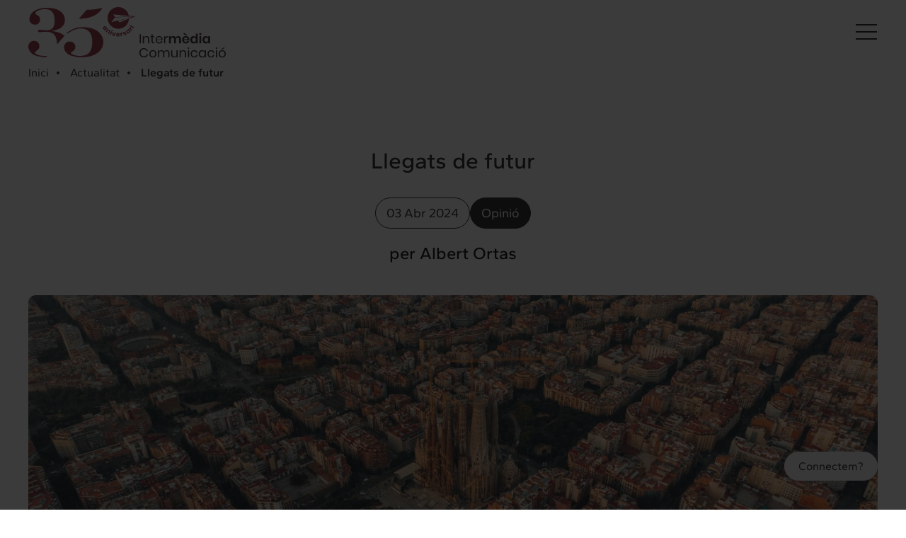

--- FILE ---
content_type: text/html; charset=UTF-8
request_url: https://www.intermedia.cat/ca/insights/llegats-de-futur/
body_size: 12578
content:
<!DOCTYPE html>
<html lang="ca">
    <head>
        <title>Llegats de futur</title>
        <meta name='viewport' content='width=device-width,initial-scale=1,maximum-scale=5'/>
        <meta name="author" content="https://www.emascaro.com/" />
        <meta http-equiv="Content-Type" content="text/html; charset=UTF-8" />
		<meta property="fb:app_id" content="214649275261896" />
    <meta name="twitter:title" content="Llegats de futur">
    <meta name="twitter:description" content="">
		<meta property="og:type" content="website" />
        <meta property="og:url" content="https://www.intermedia.cat/ca/insights/llegats-de-futur/" />
		        <meta property="og:title" content="Llegats de futur" />
        <link rel="icon" type="imagen/png" sizes="16x16" href="/content/thumbs/16_16/content/imgsxml/config/favicon389.png" />
        <link rel="icon" type="imagen/png" sizes="32x32" href="/content/thumbs/32_32/content/imgsxml/config/favicon389.png" />
        <link rel="icon" type="imagen/png" sizes="192x192" href="/favicon.png" />
        <link rel="apple-touch-icon" href="https://www.intermedia.cat/favicon-ios.png" />
        <meta name="apple-mobile-web-app-title" content="Intermedia">
        
		        <link rel="alternate" hreflang="ca" href="https://www.intermedia.cat/ca/insights/llegats-de-futur/" />
            <link rel="alternate" hreflang="x-default" href="https://www.intermedia.cat/ca/insights/llegats-de-futur/" />        <link rel="alternate" hreflang="es" href="https://www.intermedia.cat/es/insights/legados-de-futuro/" />
                            <link rel="canonical" href="https://www.intermedia.cat/ca/insights/llegats-de-futur/" />
        
		<style type="text/css">@charset "UTF-8";@font-face{font-family:'Gantari';font-style:italic;font-weight:100;font-display:swap;src:url(https://fonts.gstatic.com/s/gantari/v1/jVyb7nvyB2HL8iZyJEc0qSzwj1Hs8RjoedWyYZU.ttf) format('truetype')}@font-face{font-family:'Gantari';font-style:italic;font-weight:200;font-display:swap;src:url(https://fonts.gstatic.com/s/gantari/v1/jVyb7nvyB2HL8iZyJEc0qSzwj1Hs8RjoeVWzYZU.ttf) format('truetype')}@font-face{font-family:'Gantari';font-style:italic;font-weight:300;font-display:swap;src:url(https://fonts.gstatic.com/s/gantari/v1/jVyb7nvyB2HL8iZyJEc0qSzwj1Hs8RjoeYuzYZU.ttf) format('truetype')}@font-face{font-family:'Gantari';font-style:italic;font-weight:400;font-display:swap;src:url(https://fonts.gstatic.com/s/gantari/v1/jVyb7nvyB2HL8iZyJEc0qSzwj1Hs8RjoedWzYZU.ttf) format('truetype')}@font-face{font-family:'Gantari';font-style:italic;font-weight:500;font-display:swap;src:url(https://fonts.gstatic.com/s/gantari/v1/jVyb7nvyB2HL8iZyJEc0qSzwj1Hs8RjoeeezYZU.ttf) format('truetype')}@font-face{font-family:'Gantari';font-style:italic;font-weight:600;font-display:swap;src:url(https://fonts.gstatic.com/s/gantari/v1/jVyb7nvyB2HL8iZyJEc0qSzwj1Hs8RjoeQu0YZU.ttf) format('truetype')}@font-face{font-family:'Gantari';font-style:italic;font-weight:700;font-display:swap;src:url(https://fonts.gstatic.com/s/gantari/v1/jVyb7nvyB2HL8iZyJEc0qSzwj1Hs8RjoeTK0YZU.ttf) format('truetype')}@font-face{font-family:'Gantari';font-style:italic;font-weight:800;font-display:swap;src:url(https://fonts.gstatic.com/s/gantari/v1/jVyb7nvyB2HL8iZyJEc0qSzwj1Hs8RjoeVW0YZU.ttf) format('truetype')}@font-face{font-family:'Gantari';font-style:italic;font-weight:900;font-display:swap;src:url(https://fonts.gstatic.com/s/gantari/v1/jVyb7nvyB2HL8iZyJEc0qSzwj1Hs8RjoeXy0YZU.ttf) format('truetype')}@font-face{font-family:'Gantari';font-style:normal;font-weight:100;font-display:swap;src:url(https://fonts.gstatic.com/s/gantari/v1/jVyV7nvyB2HL8iZyDk4GVvSZ5MtC9g0gOz3w.ttf) format('truetype')}@font-face{font-family:'Gantari';font-style:normal;font-weight:200;font-display:swap;src:url(https://fonts.gstatic.com/s/gantari/v1/jVyV7nvyB2HL8iZyDk4GVvSZ5MtC9g2gOj3w.ttf) format('truetype')}@font-face{font-family:'Gantari';font-style:normal;font-weight:300;font-display:swap;src:url(https://fonts.gstatic.com/s/gantari/v1/jVyV7nvyB2HL8iZyDk4GVvSZ5MtC9g1-Oj3w.ttf) format('truetype')}@font-face{font-family:'Gantari';font-style:normal;font-weight:400;font-display:swap;src:url(https://fonts.gstatic.com/s/gantari/v1/jVyV7nvyB2HL8iZyDk4GVvSZ5MtC9g0gOj3w.ttf) format('truetype')}@font-face{font-family:'Gantari';font-style:normal;font-weight:500;font-display:swap;src:url(https://fonts.gstatic.com/s/gantari/v1/jVyV7nvyB2HL8iZyDk4GVvSZ5MtC9g0SOj3w.ttf) format('truetype')}@font-face{font-family:'Gantari';font-style:normal;font-weight:600;font-display:swap;src:url(https://fonts.gstatic.com/s/gantari/v1/jVyV7nvyB2HL8iZyDk4GVvSZ5MtC9g3-PT3w.ttf) format('truetype')}@font-face{font-family:'Gantari';font-style:normal;font-weight:700;font-display:swap;src:url(https://fonts.gstatic.com/s/gantari/v1/jVyV7nvyB2HL8iZyDk4GVvSZ5MtC9g3HPT3w.ttf) format('truetype')}@font-face{font-family:'Gantari';font-style:normal;font-weight:800;font-display:swap;src:url(https://fonts.gstatic.com/s/gantari/v1/jVyV7nvyB2HL8iZyDk4GVvSZ5MtC9g2gPT3w.ttf) format('truetype')}@font-face{font-family:'Gantari';font-style:normal;font-weight:900;font-display:swap;src:url(https://fonts.gstatic.com/s/gantari/v1/jVyV7nvyB2HL8iZyDk4GVvSZ5MtC9g2JPT3w.ttf) format('truetype')}@font-face{font-family:'Gantari';font-style:italic;font-weight:100;font-display:swap;src:url(https://fonts.gstatic.com/s/gantari/v1/jVyb7nvyB2HL8iZyJEc0qSzwj1Hs8RjoedWyYZU.ttf) format('truetype')}@font-face{font-family:'Gantari';font-style:italic;font-weight:200;font-display:swap;src:url(https://fonts.gstatic.com/s/gantari/v1/jVyb7nvyB2HL8iZyJEc0qSzwj1Hs8RjoeVWzYZU.ttf) format('truetype')}@font-face{font-family:'Gantari';font-style:italic;font-weight:300;font-display:swap;src:url(https://fonts.gstatic.com/s/gantari/v1/jVyb7nvyB2HL8iZyJEc0qSzwj1Hs8RjoeYuzYZU.ttf) format('truetype')}@font-face{font-family:'Gantari';font-style:italic;font-weight:400;font-display:swap;src:url(https://fonts.gstatic.com/s/gantari/v1/jVyb7nvyB2HL8iZyJEc0qSzwj1Hs8RjoedWzYZU.ttf) format('truetype')}@font-face{font-family:'Gantari';font-style:italic;font-weight:500;font-display:swap;src:url(https://fonts.gstatic.com/s/gantari/v1/jVyb7nvyB2HL8iZyJEc0qSzwj1Hs8RjoeeezYZU.ttf) format('truetype')}@font-face{font-family:'Gantari';font-style:italic;font-weight:600;font-display:swap;src:url(https://fonts.gstatic.com/s/gantari/v1/jVyb7nvyB2HL8iZyJEc0qSzwj1Hs8RjoeQu0YZU.ttf) format('truetype')}@font-face{font-family:'Gantari';font-style:italic;font-weight:700;font-display:swap;src:url(https://fonts.gstatic.com/s/gantari/v1/jVyb7nvyB2HL8iZyJEc0qSzwj1Hs8RjoeTK0YZU.ttf) format('truetype')}@font-face{font-family:'Gantari';font-style:italic;font-weight:800;font-display:swap;src:url(https://fonts.gstatic.com/s/gantari/v1/jVyb7nvyB2HL8iZyJEc0qSzwj1Hs8RjoeVW0YZU.ttf) format('truetype')}@font-face{font-family:'Gantari';font-style:italic;font-weight:900;font-display:swap;src:url(https://fonts.gstatic.com/s/gantari/v1/jVyb7nvyB2HL8iZyJEc0qSzwj1Hs8RjoeXy0YZU.ttf) format('truetype')}@font-face{font-family:'Gantari';font-style:normal;font-weight:100;font-display:swap;src:url(https://fonts.gstatic.com/s/gantari/v1/jVyV7nvyB2HL8iZyDk4GVvSZ5MtC9g0gOz3w.ttf) format('truetype')}@font-face{font-family:'Gantari';font-style:normal;font-weight:200;font-display:swap;src:url(https://fonts.gstatic.com/s/gantari/v1/jVyV7nvyB2HL8iZyDk4GVvSZ5MtC9g2gOj3w.ttf) format('truetype')}@font-face{font-family:'Gantari';font-style:normal;font-weight:300;font-display:swap;src:url(https://fonts.gstatic.com/s/gantari/v1/jVyV7nvyB2HL8iZyDk4GVvSZ5MtC9g1-Oj3w.ttf) format('truetype')}@font-face{font-family:'Gantari';font-style:normal;font-weight:400;font-display:swap;src:url(https://fonts.gstatic.com/s/gantari/v1/jVyV7nvyB2HL8iZyDk4GVvSZ5MtC9g0gOj3w.ttf) format('truetype')}@font-face{font-family:'Gantari';font-style:normal;font-weight:500;font-display:swap;src:url(https://fonts.gstatic.com/s/gantari/v1/jVyV7nvyB2HL8iZyDk4GVvSZ5MtC9g0SOj3w.ttf) format('truetype')}@font-face{font-family:'Gantari';font-style:normal;font-weight:600;font-display:swap;src:url(https://fonts.gstatic.com/s/gantari/v1/jVyV7nvyB2HL8iZyDk4GVvSZ5MtC9g3-PT3w.ttf) format('truetype')}@font-face{font-family:'Gantari';font-style:normal;font-weight:700;font-display:swap;src:url(https://fonts.gstatic.com/s/gantari/v1/jVyV7nvyB2HL8iZyDk4GVvSZ5MtC9g3HPT3w.ttf) format('truetype')}@font-face{font-family:'Gantari';font-style:normal;font-weight:800;font-display:swap;src:url(https://fonts.gstatic.com/s/gantari/v1/jVyV7nvyB2HL8iZyDk4GVvSZ5MtC9g2gPT3w.ttf) format('truetype')}@font-face{font-family:'Gantari';font-style:normal;font-weight:900;font-display:swap;src:url(https://fonts.gstatic.com/s/gantari/v1/jVyV7nvyB2HL8iZyDk4GVvSZ5MtC9g2JPT3w.ttf) format('truetype')}@font-face{font-family:'Merriweather';font-style:italic;font-weight:300;font-display:swap;src:url(https://fonts.gstatic.com/s/merriweather/v30/u-4l0qyriQwlOrhSvowK_l5-eR7lXcf_.ttf) format('truetype')}@font-face{font-family:'Merriweather';font-style:italic;font-weight:400;font-display:swap;src:url(https://fonts.gstatic.com/s/merriweather/v30/u-4m0qyriQwlOrhSvowK_l5-eSZJ.ttf) format('truetype')}@font-face{font-family:'Merriweather';font-style:italic;font-weight:700;font-display:swap;src:url(https://fonts.gstatic.com/s/merriweather/v30/u-4l0qyriQwlOrhSvowK_l5-eR71Wsf_.ttf) format('truetype')}@font-face{font-family:'Merriweather';font-style:italic;font-weight:900;font-display:swap;src:url(https://fonts.gstatic.com/s/merriweather/v30/u-4l0qyriQwlOrhSvowK_l5-eR7NWMf_.ttf) format('truetype')}@font-face{font-family:'Merriweather';font-style:normal;font-weight:300;font-display:swap;src:url(https://fonts.gstatic.com/s/merriweather/v30/u-4n0qyriQwlOrhSvowK_l521wRpXw.ttf) format('truetype')}@font-face{font-family:'Merriweather';font-style:normal;font-weight:400;font-display:swap;src:url(https://fonts.gstatic.com/s/merriweather/v30/u-440qyriQwlOrhSvowK_l5Oew.ttf) format('truetype')}@font-face{font-family:'Merriweather';font-style:normal;font-weight:700;font-display:swap;src:url(https://fonts.gstatic.com/s/merriweather/v30/u-4n0qyriQwlOrhSvowK_l52xwNpXw.ttf) format('truetype')}@font-face{font-family:'Merriweather';font-style:normal;font-weight:900;font-display:swap;src:url(https://fonts.gstatic.com/s/merriweather/v30/u-4n0qyriQwlOrhSvowK_l52_wFpXw.ttf) format('truetype')}*{color:inherit;border:0;margin:0;padding:0;-webkit-font-smoothing:antialiased;-moz-osx-font-smoothing:grayscale}a{text-size-adjust:none;-webkit-text-size-adjust:none;text-decoration:none;cursor:pointer}address{font-style:normal}body{cursor:default;overflow-x:hidden}button{background:none}button,label{cursor:pointer}mark{background:none}:focus{outline:none !important}::-moz-focus-inner{border:0}summary::-webkit-details-marker{display:none}input{background:none;border-radius:0;-webkit-appearance:none}button,input[type="submit"],input[type="text"]{-webkit-appearance:none}textarea{font-family:inherit;background-color:transparent}h1,h2,h3,h4,h5,h6{text-transform:none;font-size:inherit;font-weight:inherit}p{width:100%}img{width:auto;height:auto}select{color:#000}body{-webkit-text-size-adjust:100%}html{font-size:62.5%}html body{font:10px ''}@media (min-width: 1025px) and (max-height: 712px) and (max-width: 1600px){html{font-size:50%}}.is-desktop{display:block}.is-tablet,.is-mobile{display:none}@media screen and (max-width: 1023px){.is-tablet{display:block}.is-desktop{display:none}}@media screen and (max-width: 767px){.is-mobile{display:block}.is-desktop,.is-tablet{display:none}}@media screen and (min-width: 768px){.mobile-only{display:none}}body{text-rendering:optimizelegibility;-webkit-font-smoothing:antialiased;-moz-osx-font-smoothing:grayscale}.em-media{position:relative;display:flex;height:100%}.em-media img{width:100%;max-width:100%;max-height:100vh}.em-media video{position:absolute;top:0;left:0;right:0;bottom:0;object-fit:cover;width:100%;height:100%}.em-media .video-wrapper{position:absolute;top:50%;left:50%;width:100%;height:100%;transform:translate(-50%,-50%);overflow:hidden}.em-media .video-wrapper iframe{position:absolute;min-width:100%;min-height:100%;width:auto;height:auto;top:50%;left:50%;transform:translate(-50%,-50%)}.em-mediaabs{position:absolute;top:0;left:0;right:0;bottom:0}.em-mediaabs video{position:absolute;top:0;left:0;right:0;bottom:0;object-fit:cover;width:100%;height:100%}.em-mediaabs .video-wrapper{position:absolute;top:50%;left:50%;width:100%;height:100%;transform:translate(-50%,-50%);overflow:hidden}.em-mediaabs .video-wrapper iframe{position:absolute;top:0;left:0;min-width:100%;min-height:100%;width:auto;height:auto}.d1{font-family:"Gantari",sans-serif;font-size:16.7rem;font-style:normal;font-weight:600;line-height:normal;letter-spacing: -0.334rem}@media (max-width: 1365px){.d1{font-size:10rem;letter-spacing: -0.2rem}}@media (max-width: 767px){.d1{font-size:5.3rem;letter-spacing: -0.106rem}}.d2{font-family:"Gantari",sans-serif;font-size:10rem;font-style:normal;font-weight:300;line-height:11rem;letter-spacing: -0.2rem}.d2.semibold, .d2 strong, .d2 b{font-weight:600}@media (max-width: 1365px){.d2{font-size:6rem;letter-spacing: -0.12rem;line-height:normal}}@media (max-width: 767px){.d2{font-size:5rem;letter-spacing: -0.1rem}}.h1{font-family:"Gantari",sans-serif;font-size:4rem;font-style:normal;font-weight:500;line-height:normal}.h1.italic, .h1 i, .h1 em{font-family:"Merriweather",serif;font-style:italic;font-weight:400}@media (max-width: 1365px){.h1{font-size:3.2rem}}@media (max-width: 767px){.h1{font-size:2.6rem}}.h2{font-family:"Gantari",sans-serif;font-size:3.3rem;font-style:normal;font-weight:500;line-height:normal}.h2.italic, .h2 i, .h2 em{font-family:"Merriweather",serif;font-style:italic;font-weight:400}@media (max-width: 1365px){.h2{font-size:2.9rem}}@media (max-width: 767px){.h2{font-size:2.6rem}}.h3{font-family:"Gantari",sans-serif;font-size:3rem;font-style:normal;font-weight:500;line-height:normal}.h3.italic, .h3 i, .h3 em{font-family:"Merriweather",serif;font-style:italic;font-weight:400}@media (max-width: 1365px){.h3{font-size:2.6rem}}@media (max-width: 767px){.h3{font-size:2.4rem}}.h4{font-family:"Gantari",sans-serif;font-size:2.6rem;font-style:normal;font-weight:500;line-height:normal}.h4.italic, .h4 i, .h4 em{font-family:"Merriweather",serif;font-style:italic;font-weight:400}@media (max-width: 1365px){.h4{font-size:2.2rem}}@media (max-width: 767px){.h4{font-size:2rem}}.textXL{font-family:"Gantari",sans-serif;font-size:2.4rem;font-style:normal;font-weight:300;line-height:normal}.textXL.semibold, .textXL strong, .textXL b{font-weight:600}.textLG{font-family:"Gantari",sans-serif;font-size:2.2rem;font-style:normal;font-weight:300;line-height:normal}.textLG.semibold, .textLG strong, .textLG b{font-weight:600}.textLG2{font-family:"Gantari",sans-serif;font-size:1.9rem;font-style:normal;font-weight:300;line-height:normal}.textMD{font-family:"Gantari",sans-serif;font-size:2rem;font-style:normal;font-weight:400;line-height:normal}.textMD.semibold, .textMD strong, .textMD b{font-weight:600}.textSM{font-family:"Gantari",sans-serif;font-size:1.8rem;font-style:normal;font-weight:400;line-height:normal}.textSM.semibold, .textSM strong, .textSM b{font-weight:600}.textXS{font-family:"Gantari",sans-serif;font-size:1.6rem;font-style:normal;font-weight:400;line-height:normal}.textXS.semibold, .textXS strong, .textXS b{font-weight:600}.textXXS{font-family:"Gantari",sans-serif;font-size:1.4rem;font-style:normal;font-weight:400;line-height:normal}.textXXS.semibold, .textXXS strong, .textXXS b{font-weight:600}.m1{font-family:"Gantari",sans-serif;font-size:2rem;font-style:normal;font-weight:700;line-height:normal}.m2{font-family:"Merriweather",serif;font-size:2.2rem;font-style:italic;font-weight:400;line-height:normal}@media (max-width: 1365px){.m2{font-size:2rem}}.m3{font-family:"Merriweather",serif;font-size:2rem;font-style:italic;font-weight:400;line-height:normal}@media (max-width: 1365px){.m3{font-size:1.8rem}}.m4{font-family:"Merriweather",serif;font-size:1.4rem;font-style:italic;font-weight:400;line-height:normal}.mdl-button{font-family:"Gantari",sans-serif;font-size:1.8rem;font-style:normal;font-weight:400;line-height:normal;padding:1rem 1.9rem;display:inline-block;color:#1B1A18;border:0.1rem solid #1B1A18;border-radius:20rem;transition:all 0.5s ease;background:transparent;white-space:nowrap;display:flex;justify-content:center;align-items:center;column-gap:1.2rem}@media (max-width: 1365px){.mdl-button{font-size:1.6rem}}@media (hover: hover){.mdl-button:hover{background:#1B1A18;color:#fff}}.mdl-button:active{background:#524F4C;color:#fff;border:0.1rem solid #524F4C}.mdl-button.light{color:#fff;border:0.1rem solid #fff}@media (hover: hover){.mdl-button.light:hover{background:#fff;color:#1B1A18}}.mdl-button.light:active{background:#E0DFDD;color:#1B1A18;border:0.1rem solid #E0DFDD}.mdl-button.with-background{color:#fff;border:0.1rem solid #1B1A18;background:#1B1A18}.mdl-button.with-background svg path{transition:all 0.5s ease}@media (hover: hover){.mdl-button.with-background:hover{background:#fff;color:#1B1A18;border:0.1rem solid #fff}.mdl-button.with-background:hover svg path{stroke:#1B1A18}}.mdl-button.with-background:active{background:#E0DFDD;color:#1B1A18;border:0.1rem solid #E0DFDD}.mdl-button.with-background:active svg path{stroke:#1B1A18}.mdl-button.ghost{font-size:1.6rem;font-style:normal;font-weight:400;line-height:normal;color:#1B1A18;display:flex;align-items:center;column-gap:0.8rem;background:transparent;border:none;padding:0}@media (hover: hover){.mdl-button.ghost:hover{color:#837E79;background:transparent;border:none;padding:0}}.mdl-button.ghost:active{color:#C8C6C3;background:transparent;border:none;padding:0}.mdl-button.ghost.light{color:#fff}@media (hover: hover){.mdl-button.ghost.light:hover{color:#C8C6C3;background:transparent;border:none;padding:0}}.mdl-button.ghost.light:active{color:#E0DFDD;background:transparent;border:none;padding:0}.swiper-horizontal > .swiper-pagination-bullets .swiper-pagination-bullet, .swiper-pagination-horizontal.swiper-pagination-bullets .swiper-pagination-bullet{margin:0 0.65rem}#firefox .em-media .video-wrapper iframe{min-width:120%;min-height:130%}.mdl-header{padding:2rem 4rem;background:linear-gradient(180deg,rgba(0,0,0,0.4) 0%,rgba(0,0,0,0.1) 69.3%,rgba(0,0,0,0) 104.05%);position:absolute;top:0;left:0;width:100%;height:22rem;transition:padding 0.5s ease;z-index:11}.mdl-header.m-fixed{background:none}@media (max-width: 834px){.mdl-header{padding:2rem 2.4rem}}.mdl-header .wrapper{z-index:0;max-width:100%;display:flex;justify-content:flex-end;align-items:center}.mdl-header .wrapper .logo{margin-right:auto}.mdl-header .wrapper .logo img{width:29.4rem;filter:brightness(0) invert(1)}@media (max-width: 1365px){.mdl-header .wrapper .logo img{width:27.9rem}}@media (max-width: 834px){.mdl-header .wrapper .logo img{width:23.3rem}}@media (max-width: 767px){.mdl-header .wrapper .logo img{width:18.1rem}}.mdl-header .wrapper .menu{display:flex;column-gap:4.8rem;list-style:none;margin:0;padding:0}@media (max-width: 1365px){.mdl-header .wrapper .menu{display:none}}.mdl-header .wrapper .menu li a{position:relative;display:inline-block;color:#fff}.mdl-header .wrapper .menu li a:after{content:"";position:absolute;width:1rem;height:1rem;top:0.7rem;left: -1.6rem;border-radius:50%;background:#A22036;opacity:0;transition:all 0.5s ease}.mdl-header .wrapper .menu li a span{color:#fff;display:block;transition:all 0.5s ease}.mdl-header .wrapper .menu li a:hover:after{opacity:1}.mdl-header .wrapper .menu li a.active:after{background:#fff;opacity:1}.mdl-header .wrapper .bt-burger{margin-left:4.9rem}.mdl-header .popup-menu{position:fixed;width:100%;max-width:113.3rem;height:calc(100vh + 2rem);background:#837E79;top:0;right: -100%;z-index:1;padding:2rem 4rem;transition:all 0.5s ease;opacity:0;overflow-y:auto;overflow-x:hidden}.mdl-header .popup-menu.opened{right:0;opacity:1}@media (max-width: 1365px){.mdl-header .popup-menu{max-width:100%;right:0;z-index: -2;pointer-events:none;padding:2rem 2.9rem}.mdl-header .popup-menu.opened{right:0;opacity:1;pointer-events:all;z-index:1}.mdl-header .popup-menu:after{content:"";position:absolute;top:calc(-719.6168rem + 11.5rem);left:50%;transform:translateX(-50%);background:#fff;width:1030.2428rem;height:719.6168rem;border-radius:50%;z-index:0}}@media (max-width: 1365px) and (max-width: 1024px){.mdl-header .popup-menu:after{width:719.6168rem;height:719.6168rem;top:calc(-719.6168rem + 14.3rem)}}@media (max-width: 1365px) and (max-width: 767px){.mdl-header .popup-menu:after{width:719.6168rem;height:719.6168rem;top:calc(-719.6168rem + 8.8rem)}}@media (max-width: 1365px) and (max-width: 480px){.mdl-header .popup-menu:after{width:339.1rem;height:339.1rem;top:calc(-339.1rem + 8.8rem)}}@media (max-width: 834px){.mdl-header .popup-menu{padding:2rem 2.4rem}}.mdl-header .popup-menu .wrapper{max-width:100%;display:flex;flex-direction:column;justify-content:space-between;align-items:flex-start;height:100%;z-index:1;position:relative}@media (max-width: 1024px){.mdl-header .popup-menu .wrapper{justify-content:flex-start}}.mdl-header .popup-menu .wrapper .top{display:flex;justify-content:flex-end;align-items:center;width:100%}.mdl-header .popup-menu .wrapper .top .logo{display:none;margin-right:auto}@media (max-width: 1365px){.mdl-header .popup-menu .wrapper .top .logo{display:block}}.mdl-header .popup-menu .wrapper .top .logo img{width:29.4rem;filter:none}@media (max-width: 1365px){.mdl-header .popup-menu .wrapper .top .logo img{width:27.9rem}}@media (max-width: 834px){.mdl-header .popup-menu .wrapper .top .logo img{width:23.3rem}}@media (max-width: 767px){.mdl-header .popup-menu .wrapper .top .logo img{width:18.1rem}}.mdl-header .popup-menu .wrapper .top .buttons{display:flex;column-gap:1.5rem;margin-right:auto}@media (max-width: 1365px){.mdl-header .popup-menu .wrapper .top .buttons{display:none}}@media (max-width: 1024px){.mdl-header .popup-menu .wrapper .top .buttons{left:50%;transform:translateX(-50%)}}.mdl-header .popup-menu .wrapper .top .languages{list-style:none;margin:0;padding:0;display:flex;column-gap:1.2rem}@media (max-width: 1365px){.mdl-header .popup-menu .wrapper .top .languages{flex-direction:column;position:absolute;right:5rem;top:1.5rem}}@media (max-width: 834px){.mdl-header .popup-menu .wrapper .top .languages{top:1rem}}@media (max-width: 767px){.mdl-header .popup-menu .wrapper .top .languages{top:0.5rem;right:4rem}.mdl-header .popup-menu .wrapper .top .languages.opened{background-color:#fff}}@media (max-width: 1365px){.mdl-header .popup-menu .wrapper .top .languages li{padding-right:2.4rem;order:2;pointer-events:none;opacity:0;transition:all 0.5s ease}.mdl-header .popup-menu .wrapper .top .languages li.active{opacity:1;order:1;position:relative;pointer-events:all}.mdl-header .popup-menu .wrapper .top .languages li.active:after{content:"";position:absolute;width:2.4rem;height:2.4rem;top:0;right:0;background:url(/gestor/default/content/icons/arrow-languages.svg)}}.mdl-header .popup-menu .wrapper .top .languages li a{color:#fff;opacity:0.6;transition:all 0.5s ease;text-transform:capitalize}@media (max-width: 1365px){.mdl-header .popup-menu .wrapper .top .languages li a{color:#1B1A18}}.mdl-header .popup-menu .wrapper .top .languages li a:hover{opacity:1}.mdl-header .popup-menu .wrapper .top .languages li.active a{opacity:1}@media (max-width: 1365px){.mdl-header .popup-menu .wrapper .top .languages.opened li{opacity:1;pointer-events:all}}.mdl-header .popup-menu .wrapper .top .bt-close-menu{margin-left:3rem}@media (max-width: 1365px){.mdl-header .popup-menu .wrapper .top .bt-close-menu path{fill:#1B1A18}}.mdl-header .popup-menu .wrapper .menu{display:grid;grid-template-columns:repeat(2,1fr);column-gap:23rem;row-gap:10.3rem;list-style:none;counter-reset:list-counter;margin:0;padding:0;margin-left:12.7rem}@media (max-width: 1194px){.mdl-header .popup-menu .wrapper .menu{counter-reset:none}}@media (max-height: 900px){.mdl-header .popup-menu .wrapper .menu{row-gap:4rem}}@media (max-width: 1365px){.mdl-header .popup-menu .wrapper .menu{grid-template-columns:repeat(4,1fr);column-gap:8.2rem;margin-left:6.6rem;row-gap:7.3rem}}@media (max-width: 1100px){.mdl-header .popup-menu .wrapper .menu{column-gap:6rem}}@media (max-width: 1024px){.mdl-header .popup-menu .wrapper .menu{grid-template-columns:repeat(2,1fr);column-gap:8rem;margin-left:auto;margin-right:auto;row-gap:8rem;margin-top:16.7rem}}@media (max-width: 767px){.mdl-header .popup-menu .wrapper .menu{grid-template-columns:1fr;column-gap:8rem;margin-left:1.2rem;margin-right:unset;row-gap:1.2rem;margin-top:5.6rem}}.mdl-header .popup-menu .wrapper .menu li{position:relative;counter-increment:list-counter}@media (max-width: 1194px){.mdl-header .popup-menu .wrapper .menu li{counter-increment:none}}.mdl-header .popup-menu .wrapper .menu li a{position:relative;color:#fff;display:inline-block}.mdl-header .popup-menu .wrapper .menu li a:after{content:"";position:absolute;width:1.5rem;height:1.5rem;top:1.2rem;left: -3rem;border-radius:50%;background:#fff;opacity:0;transition:all 0.5s ease}.mdl-header .popup-menu .wrapper .menu li a:before{content:counter(list-counter,decimal-leading-zero);display:inline-block;text-align:right;position:absolute;top:0.8rem;left: -3.1rem;font-family:"Gantari",sans-serif;font-size:14px;font-style:normal;font-weight:400;line-height:normal;transition:all 0.5s ease}@media (max-width: 1194px){.mdl-header .popup-menu .wrapper .menu li a:before{display:none}}.mdl-header .popup-menu .wrapper .menu li a span{color:#C8C6C3;display:block;transition:all 0.5s ease;margin-top:0.7rem}@media (max-width: 767px){.mdl-header .popup-menu .wrapper .menu li a span{margin-top: -0.2rem;margin-right:auto}}.mdl-header .popup-menu .wrapper .menu li a:hover:after{opacity:1}.mdl-header .popup-menu .wrapper .menu li a:hover:before{opacity:0}.mdl-header .popup-menu .wrapper .menu li a:hover span{color:#fff}.mdl-header .popup-menu .wrapper .menu li a.active span{color:#1B1A18}.mdl-header .popup-menu .wrapper .bottom{display:flex;margin-bottom:6rem;align-items:center;justify-content:space-between;width:100%}@media (max-width: 1365px){.mdl-header .popup-menu .wrapper .bottom{max-width:82.4rem;margin:0 auto;padding-bottom:6rem}}@media (max-width: 1024px){.mdl-header .popup-menu .wrapper .bottom{flex-direction:column;margin-top:10rem;row-gap:8.4rem;justify-content:center;align-items:center}}@media (max-width: 767px){.mdl-header .popup-menu .wrapper .bottom{margin-top:2.5rem;row-gap: .4rem}}.mdl-header .popup-menu .wrapper .bottom .buttons{display:none;column-gap:1.5rem;margin-right:auto}@media (max-width: 1365px){.mdl-header .popup-menu .wrapper .bottom .buttons{display:flex}}@media (max-width: 1024px){.mdl-header .popup-menu .wrapper .bottom .buttons{margin-right:unset}}@media (max-width: 390px){.mdl-header .popup-menu .wrapper .bottom .buttons{column-gap:0.5rem}}.mdl-header .popup-menu .wrapper .bottom .social{display:flex;align-items:center;column-gap:2rem;margin-right:0.5rem;list-style:none;padding:0;margin-left:auto}@media (max-width: 1365px){.mdl-header .popup-menu .wrapper .bottom .social{margin-right:0}}@media (max-width: 1024px){.mdl-header .popup-menu .wrapper .bottom .social{margin-left:unset}}@media (max-width: 767px){.mdl-header .popup-menu .wrapper .bottom .social{display:none}}.mdl-header .popup-menu .decorative-line{width:100%;max-width:54rem;top:70%;right:2rem;height:6.2rem;position:absolute;margin-bottom:6.8rem;filter:brightness(0) invert(1)}@media (max-height: 600px){.mdl-header .popup-menu .decorative-line{display:none}}@media (max-width: 1194px){.mdl-header .popup-menu .decorative-line{display:none}}.mdl-header .popup-menu .decorative-line .ball{width:1.3rem;height:1.3rem;border-radius:50%;position:absolute;top:50%;transform:translateY(-50%);background:#1B1A18}.mdl-header .popup-menu .decorative-line .ball.ball1{left:0;animation:animateBall1 5s linear infinite}.mdl-header .popup-menu .decorative-line .ball.ball2{right:0;width:0;height:0;animation:animateBall2 5s linear infinite}.mdl-header .popup-menu .decorative-line .line{width:0;height:0.1rem;background:#1B1A18;top:50%;transform:translateY(-50%);position:absolute}.mdl-header .popup-menu .decorative-line .line.line1{left:0;animation:animateLine1 5s linear infinite}.mdl-header.hero{background:transparent;height:auto}.mdl-header.sticky{background:#fff;padding:1rem 4rem;position:fixed;height:auto}@media (max-width: 834px){.mdl-header.sticky{padding:2rem 2.4rem}}.mdl-header.sticky .wrapper .logo img{width:24.6rem;filter:none}@media (max-width: 1365px){.mdl-header.sticky .wrapper .logo img{width:27.9rem}}@media (max-width: 834px){.mdl-header.sticky .wrapper .logo img{width:18.1rem}}@media (max-width: 767px){.mdl-header.sticky .wrapper .logo img{width:18.1rem}}.mdl-header.sticky .wrapper .menu li a{color:#1B1A18;display:inline-block}.mdl-header.sticky .wrapper .menu li a span{color:#1B1A18}.mdl-header.sticky .wrapper .menu li a:after{background:#A22036}.mdl-header.sticky .wrapper .menu li a:hover:after{opacity:1}.mdl-header.sticky .wrapper .menu li a.active span{color:#A22036}.mdl-header.sticky .wrapper .menu li a.active:after{opacity:0}.mdl-header.sticky .wrapper .menu li a.active:hover:after{opacity:1}.mdl-header.sticky .wrapper .bt-burger line{stroke:#1B1A18}.mdl-header.sticky .popup-menu .wrapper .menu li a{display:inline-block;color:#fff}.mdl-header.sticky .popup-menu .wrapper .menu li a span{color:#C8C6C3}.mdl-header.sticky .popup-menu .wrapper .menu li a:hover span{color:#fff}.mdl-header.sticky .popup-menu .wrapper .menu li a.active span{color:#1B1A18}.mdl-header.sticky .popup-menu .wrapper .menu li a:after{background:#fff}@keyframes animateBall1{0%{width:0;height:0;left:0;transform:translate(0,-50%);background:#1B1A18}5%{width:1.3rem;height:1.3rem;left:0;transform:translate(0,-50%);background:#1B1A18}10%{width:1.3rem;height:1.3rem;left:0;transform:translate(0,-50%);background:#1B1A18}15%{width:1.3rem;height:1.3rem;left:50%;transform:translate(-50%,-50%);background:#1B1A18}20%{width:1.3rem;height:1.3rem;left:50%;transform:translate(-50%,-50%);background:#A22036}30%{width:1.3rem;height:1.3rem;left:50%;transform:translate(-50%,-50%);background:#A22036}35%{width:0;height:0;left:50%;transform:translate(-50%,-50%);background:#A22036}45%{width:0;height:0;left:0;transform:translate(0,-50%);background:#1B1A18}50%{width:0;height:0;left:0;transform:translate(0,-50%);background:#1B1A18}55%{width:1.3rem;height:1.3rem;left:0;transform:translate(0,-50%);background:#1B1A18}70%{width:1.3rem;height:1.3rem;left:0;transform:translate(0,-50%);background:#1B1A18}75%{width:0;height:0;left:0;transform:translate(0,-50%);background:#1B1A18}100%{width:0;height:0;left:0;transform:translate(0,-50%);background:#1B1A18}}@keyframes animateLine1{0%{width:0;left:0;right:auto;transform:translate(0,-50%)}5%{width:0;left:0;right:auto}10%{width:0;left:0}15%{width:50%;left:0}16%{width:50%;left:auto;right:50%}20%{width:0;left:auto;right:50%}26%{width:0;right:auto;left:50%}30%{width:50%;right:auto;left:50%}31%{width:50%;right:0;left:auto}35%{width:0;right:0;left:auto}40%{width:0;right:0;left:auto}50%{width:100%;right:0;left:auto}55%{width:100%;right:0;left:auto}56%{width:100%;right:auto;left:0}65%{width:0;right:auto;left:0}100%{width:0;right:auto;left:0}}@keyframes animateBall2{0%{width:0;height:0;opacity:0}30%{width:0;height:0;opacity:0}33%{width:1.3rem;height:1.3rem;opacity:1}55%{width:1.3rem;height:1.3rem;opacity:1}60%{width:0;height:0;opacity:0}100%{width:0;height:0;opacity:0}}.mdl-header.m-fixed+*{height:7.8rem}.mdl-breadcrumbs{padding:0 4rem}@media (max-width: 834px){.mdl-breadcrumbs{padding:0 2.4rem}}.mdl-breadcrumbs .wrapper{padding:1.5rem 0 1.6rem 0;max-width:160rem}.mdl-breadcrumbs .wrapper>*{list-style:none;margin:0;padding:0;display:flex}.mdl-breadcrumbs .wrapper>*>*{margin:0;padding:0;color:#1B1A18}.mdl-breadcrumbs .wrapper > * > * a{font-weight:normal;padding-right:1.5rem;margin-right:1.5rem;position:relative;text-wrap:nowrap}.mdl-breadcrumbs .wrapper > * > * a:after{content:"";position:absolute;top:50%;transform:translateY(-50%);right:0;width:0.4rem;height:0.4rem;border-radius:50%;background:#1B1A18}@media (max-width: 767px){.mdl-breadcrumbs{display:none}}</style><!-- Google tag (gtag.js) -->
<script async src="https://www.googletagmanager.com/gtag/js?id=G-XF4SPBZBPG"></script>
<script>
  window.dataLayer = window.dataLayer || [];
  function gtag(){dataLayer.push(arguments);}
  gtag('js', new Date());

  gtag('config', 'G-XF4SPBZBPG');
</script>

<!-- Google Tag Manager -->
<script>(function(w,d,s,l,i){w[l]=w[l]||[];w[l].push({'gtm.start':
new Date().getTime(),event:'gtm.js'});var f=d.getElementsByTagName(s)[0],
j=d.createElement(s),dl=l!='dataLayer'?'&l='+l:'';j.async=true;j.src=
'https://www.googletagmanager.com/gtm.js?id='+i+dl;f.parentNode.insertBefore(j,f);
})(window,document,'script','dataLayer','GTM-NC4SD5LM');</script>
<!-- End Google Tag Manager -->    </head>
    <body id="chrome" class="v131 idp19 mac pl-interior eff-init_trans" itemscope itemtype="http://schema.org/WebPage">
    <!-- Google Tag Manager (noscript) -->
<noscript><iframe src="https://www.googletagmanager.com/ns.html?id=GTM-NC4SD5LM"
height="0" width="0" style="display:none;visibility:hidden"></iframe></noscript>
<!-- End Google Tag Manager (noscript) -->
        <main id="panels" class="css-content">
                            <div id="panel_header19_0" class="panel_header" data-title="Header">
                                     <header class="mdl-header m-fixed sticky">
    <div class="wrapper">
        <a class="logo" href="/ca/" title="Intermedia">
            <img src="/content/img/logo-intermedia.svg" alt="Intermedia"/>
        </a>
                <nav>
            <ul class="menu">
                                <li>
                    <a class="m1" href="/ca/intermedia/" title="Sobre nosaltres" target="_self" aria-label="Sobre nosaltres" >Intermèdia                        <span class="m4">Sobre nosaltres</span>
                    </a>
                </li>
                                <li>
                    <a class="m1" href="/ca/interconnexio/" title="Els nostres serveis" target="_self" aria-label="Els nostres serveis" >Interconnexió                        <span class="m4">Els nostres serveis</span>
                    </a>
                </li>
                                <li>
                    <a class="m1" href="/ca/interaccio/" title="Projectes" target="_self" aria-label="Projectes" >Interacció                        <span class="m4">Projectes</span>
                    </a>
                </li>
                                <li>
                    <a class="m1" href="/ca/intermedia-confidencial/" title="Confidencial" target="_self" aria-label="Confidencial" >Intermèdia                        <span class="m4">Confidencial</span>
                    </a>
                </li>
                                <li>
                    <a class="m1" href="/ca/interrelacio/" title="Clients" target="_self" aria-label="Clients" >Interrelació                        <span class="m4">Clients</span>
                    </a>
                </li>
                            </ul>
        </nav>
                <button type="button" class="bt-burger" aria-label="Obrir menú">
            <svg width="32" height="33" viewBox="0 0 32 33" fill="none" xmlns="http://www.w3.org/2000/svg">
                <line x1="1" y1="6" x2="31" y2="6" stroke="white" stroke-width="2"/>
                <line x1="1" y1="16" x2="31" y2="16" stroke="white" stroke-width="2"/>
                <line x1="1" y1="26" x2="31" y2="26" stroke="white" stroke-width="2"/>
            </svg>
        </button>
    </div>
    <div class="popup-menu">
        <div class="wrapper">
            <div class="top">
                <a class="logo" href="/ca/" title="Intermedia">
                    <img src="/content/img/logo-intermedia.svg" alt="Intermedia"/>
                </a>
                <div class="buttons">
                                        <a class="mdl-button light" href="mailto:info@intermedia.cat">info@intermedia.cat</a>
                                                            <a class="mdl-button light" href="tel:0034934157662"  onclick="trackEvent('Teléfono', '+34 934 157 662')">+34 934 157 662</a>
                                    </div>
                                <ul class="languages">
                                        <li class="active">
                        <a href="/ca/insights/llegats-de-futur/" class="textSM semibold">ca</a>
                    </li>
                                        <li>
                        <a href="/es/insights/legados-de-futuro/" class="textSM semibold">es</a>
                    </li>
                                        <li>
                        <a href="" class="textSM semibold">en</a>
                    </li>
                                    </ul>
                                <button type="button" class="bt-close-menu" aria-label="Tancar menú">
                    <svg width="28" height="28" viewBox="0 0 28 28" fill="none" xmlns="http://www.w3.org/2000/svg">
                        <path d="M5.16238 4C4.86379 4 4.56957 4.11922 4.34207 4.34672C3.88598 4.80282 3.88598 5.53126 4.34207 5.98736L12.5998 14.2451L4.34207 22.5029C3.88598 22.959 3.88598 23.6874 4.34207 24.1435C4.79816 24.5996 5.52661 24.5996 5.9827 24.1435L14.2405 15.8857L22.4982 24.1435C22.9543 24.5996 23.6828 24.5996 24.1389 24.1435C24.5949 23.6874 24.5949 22.959 24.1389 22.5029L15.8811 14.2451L24.1389 5.98736C24.5949 5.53126 24.5949 4.80282 24.1389 4.34672C23.9114 4.11922 23.6171 4 23.3185 4C23.0199 4 22.7257 4.11922 22.4982 4.34672L14.2405 12.6045L5.9827 4.34672C5.7552 4.11922 5.46098 4 5.16238 4Z" fill="white"/>
                    </svg>
                </button>
            </div>
                        <ol class="menu">
                                <li>
                    <a class="h1" href="/ca/intermedia/" title="Sobre nosaltres" target="_self" aria-label="Sobre nosaltres" >Intermèdia                        <span class="m3 italic">Sobre nosaltres</span>
                    </a>
                </li>
                                <li>
                    <a class="h1" href="/ca/interconnexio/" title="Els nostres serveis" target="_self" aria-label="Els nostres serveis" >Interconnexió                        <span class="m3 italic">Els nostres serveis</span>
                    </a>
                </li>
                                <li>
                    <a class="h1" href="/ca/interaccio/" title="Projectes" target="_self" aria-label="Projectes" >Interacció                        <span class="m3 italic">Projectes</span>
                    </a>
                </li>
                                <li>
                    <a class="h1" href="/ca/intermedia-confidencial/" title="Confidencial" target="_self" aria-label="Confidencial" >Intermèdia                        <span class="m3 italic">Confidencial</span>
                    </a>
                </li>
                                <li>
                    <a class="h1" href="/ca/interrelacio/" title="Clients" target="_self" aria-label="Clients" >Interrelació                        <span class="m3 italic">Clients</span>
                    </a>
                </li>
                                <li>
                    <a class="h1 active" href="/ca/insights/" title="Actualitat" target="_self" aria-label="Actualitat" >Insights                        <span class="m3 italic">Actualitat</span>
                    </a>
                </li>
                                <li>
                    <a class="h1" href="/ca/intercanvi/" title="Contacte" target="_self" aria-label="Contacte" >Intercanvi                        <span class="m3 italic">Contacte</span>
                    </a>
                </li>
                            </ol>
                        <div class="decorative-line">
                <div class="ball ball1"></div>
                <div class="line line1"></div>
                <div class="ball ball2"></div>
            </div>
            <div class="bottom">
                <div class="buttons">
                                        <a class="mdl-button light" href="mailto:info@intermedia.cat">info@intermedia.cat</a>
                                                            <a class="mdl-button light" href="tel:0034934157662" onclick="trackEvent('Teléfono', '+34 934 157 662')">+34 934 157 662</a>
                                    </div>
                                <ul class="social">
                                        <li>
                        <a href="https://x.com/intermediagdc" target="_blank" rel="noopener noreferrer" title="X">
                            <img src="[data-uri]" data-desktop="/content/imgsxml/siguenos/tw759.svg" data-tablet="/content/imgsxml/siguenos/tw759.svg" data-mobile="/content/imgsxml/siguenos/tw759.svg" class="deferimg" alt="Twitter" title="Twitter" >                        </a>
                    </li>
                                        <li>
                        <a href="https://www.linkedin.com/company/intermedia-gdc/" target="_blank" rel="noopener noreferrer" title="Linkedin">
                            <img src="[data-uri]" data-desktop="/content/imgsxml/siguenos/linkedin761.svg" data-tablet="/content/imgsxml/siguenos/linkedin761.svg" data-mobile="/content/imgsxml/siguenos/linkedin761.svg" class="deferimg" alt="Linkedin" title="Linkedin" >                        </a>
                    </li>
                                        <li>
                        <a href="https://www.instagram.com/intermediacomunicacio/" target="_blank" rel="noopener noreferrer" title="Instagram">
                            <img src="[data-uri]" data-desktop="/content/imgsxml/siguenos/ig560.svg" data-tablet="/content/imgsxml/siguenos/ig560.svg" data-mobile="/content/imgsxml/siguenos/ig560.svg" class="deferimg" alt="Instagram" title="Instagram" >                        </a>
                    </li>
                                        <li>
                        <a href="https://www.facebook.com/intermediagdc" target="_blank" rel="noopener noreferrer" title="Facebook">
                            <img src="[data-uri]" data-desktop="/content/imgsxml/siguenos/fb440.svg" data-tablet="/content/imgsxml/siguenos/fb440.svg" data-mobile="/content/imgsxml/siguenos/fb440.svg" class="deferimg" alt="Fb" title="Fb" >                        </a>
                    </li>
                                    </ul>
                            </div>
        </div>
    </div>
</header><div class="m-positioner"></div>                </div>
                            <div id="panel_breadcrumb19_0" class="panel_breadcrumb" data-title="Breadcrumb">
                                     <div>   
    <section class="mdl-breadcrumbs">
        <div class="wrapper">
               <div>
            <span class="textXS semibold"><a class="first" title="Inici" href="/ca/">Inici</a></span><span class="textXS semibold"><a title="Actualitat" href="/ca/insights/">Actualitat</a></span><span class="textXS semibold"><span class="selected" title="Llegats de futur">Llegats de futur</span></span><span class="textXS semibold"><script type="application/ld+json">{"@context":"https://schema.org","@type":"BreadcrumbList","itemListElement":[{"@type":"ListItem","position":0,"name":"Inici","item":"/ca/"},{"@type":"ListItem","position":1,"name":"Actualitat","item":"/ca/insights/"},{"@type":"ListItem","position":2,"name":"Llegats de futur"}]}</script></span></div>
        </div>
    </section></div>                </div>
                            <div id="panel_blogdetalle19_0" class="panel_blogdetalle" data-title="Blog Detalle">
                                     <div><section class="mdl-blog-single">
    <div class="wrapper">
        <h1 class="h1 title">Llegats de futur</h1>        <ul class="meta">
            <li class="date">03 Abr 2024</li>
                        <li class="category">Opinió</li>
                    </ul>
        <div class="m-autor">per Albert Ortas</div>
                  <div class="featured-image">
            <img src="https://www.intermedia.cat/data/webp/barcelona-webintermediacabecera705-cd71242cbc9ca1b111ea2ac697e7fea5.webp" class="" width="1352" alt="Barcelona Webintermediacabecera" title="Llegats de futur – Albert Ortas" >        </div>        <div class="content">
            <a class="bt-back" onclick="decide('/ca/insights/')">
                <svg width="20" height="20" viewbox="0 0 20 20" fill="none" xmlns="http://www.w3.org/2000/svg">
                <path d="M15.8337 10H4.16699" stroke="#1B1A18" stroke-width="1.5" stroke-linecap="round" stroke-linejoin="round"></path>
                <path d="M10.0003 15.8337L4.16699 10.0003L10.0003 4.16699" stroke="#1B1A18" stroke-width="1.5" stroke-linecap="round" stroke-linejoin="round"></path>
                </svg>
                Tornar            </a>
                        <div class="textSM text"><p><span style="font-weight: 400;">Els Jocs Olímpics de Barcelona van marcar un abans i un després en la història de la nostra ciutat. Van ser també una gran oportunitat de transformació i d’obertura al mar. La construcció d’una nova façana marítima ens va fer valorar el privilegi de viure en una ciutat mediterrània i que gaudeix d’una magnífica qualitat de vida. El seu clima, la seva gent, els colors, els costums, les tradicions compartides, la nostra gastronomia…</span><i><span style="font-weight: 400;"> Ho tenim tot</span></i><span style="font-weight: 400;">, com diria Joan Dausà.  </span></p>
<p><span style="font-weight: 400;">I tenim llegats que també són grans actius per al futur, com va ser la construcció del Port Olímpic. Un port esportiu que avui s’ha convertit en un equipament clau per a la nàutica, els esports del mar i el barri de la Vila Olímpica. Un espai que avui està en transformació, gràcies a la inversió que li dedica el consistori a través de l’empresa Barcelona Serveis Municipals (BSM). S’hi prepara tot un</span><i><span style="font-weight: 400;"> hub</span></i><span style="font-weight: 400;"> sobre l’economia blava i la nàutica al davant del mar. </span></p>
<p><span style="font-weight: 400;">Avui, l’economia blava genera milers de llocs de treball i riquesa al voltant dels mars i dels oceans. Suposa el 3,8% del PIB de la ciutat i té un gran potencial en valors com la innovació, la preservació del medi ambient i la sostenibilitat. </span><i><span style="font-weight: 400;">Startups </span></i><span style="font-weight: 400;">i petites empreses del sector s’instal·laran en els nous locals del Port Olímpic per promoure aquesta nova indústria. Tots ells acompanyats per una important oferta gastronòmica de restaurants de qualitat per a tot tipus de públic, amb vocació d’esdevenir una nova centralitat per a tots els barcelonins i barcelonines.  </span></p>
<p><span style="font-weight: 400;">Aquesta primavera es recupera el Port Olímpic com a llegat de futur, aprofitant també la celebració de la 37a edició de la Copa Amèrica a la ciutat. Joves, gent gran i famílies, tornarem a gaudir d’una de les millors ciutats del món des de la seva primera línia de mar.   </span></p>
</div>        </div>
        <div class="social">
            <h4 class="h4 italic title">Compartir</h4>
            <ul>
                                <li>
                    <a href="https://www.linkedin.com/shareArticle?mini=true&amp;url=https://www.intermedia.cat/ca/insights/llegats-de-futur/" title="Linkendin">
                        <img src="[data-uri]" data-desktop="/content/imgsxml/sharers/ico-linkedin777.svg" data-tablet="/content/imgsxml/sharers/ico-linkedin777.svg" data-mobile="/content/imgsxml/sharers/ico-linkedin777.svg" class="deferimg" alt="Ico Linkedin" title="Ico Linkedin" >                    </a>
                </li>
                                <li>
                    <a href="http://twitter.com/share?url=https://www.intermedia.cat/ca/insights/llegats-de-futur/" title="X">
                        <img src="[data-uri]" data-desktop="/content/imgsxml/sharers/redes-03201.svg" data-tablet="/content/imgsxml/sharers/redes-03201.svg" data-mobile="/content/imgsxml/sharers/redes-03201.svg" class="deferimg" alt="Ico Twitter" title="Ico Twitter" >                    </a>
                </li>
                                <li>
                    <a href="whatsapp://send?text=https://www.intermedia.cat/ca/insights/llegats-de-futur/" title="Whatsapp">
                        <img src="[data-uri]" data-desktop="/content/imgsxml/sharers/ico-whatsapp992.svg" data-tablet="/content/imgsxml/sharers/ico-whatsapp992.svg" data-mobile="/content/imgsxml/sharers/ico-whatsapp992.svg" class="deferimg" alt="Ico Whatsapp" title="Ico Whatsapp" >                    </a>
                </li>
                            </ul>
        </div>
    </div>
</section>
<script type="application/ld+json">
{
  "@context": "https://schema.org",
  "@type": "BlogPosting",
  "headline": "Llegats de futur",
    "image": "https://www.intermedia.cat/data/webp/barcelona-webintermediacabecera705-3ba7f60f765db0d24e02c02e2f6ea00c.webp",  "author": {
    "@type": "Person",
    "name": "Intermédia"
  },
  "datePublished": "2024-04-03",
  "articleSection": ["Opinió"],
  "mainEntityOfPage": {
    "@type": "WebPage",
    "@id": "https://www.intermedia.cat/ca/insights/llegats-de-futur/"
  },
  "publisher": {
    "@type": "Organization",
    "name": "Intermédia",
    "logo": {
      "@type": "ImageObject",
      "url": "https://www.intermedia.cat/content/img/logo-intermedia.svg"
    }
  },
  "description": ""
}
</script></div>                </div>
                            <div id="panel_modalfoto19_2" class="panel_modalfoto" data-title="Modal Foto">
                                     <div>       <section class="mdl-modal-photo">
            <div class="wrapper">
                <div class="gallery gallery-images">
                                       </div>
            </div>
       </section>
    </div>                </div>
                            <div id="panel_footer19_0" class="panel_footer" data-title="Footer">
                                     <div><footer class="mdl-footer">
    <div class="wrapper">
        <a class="logo-footer">
            <img src="/content/img/logo-intermedia.svg" alt="Intermedia">
        </a>
        <div class="row">
            <div class="left">
                <ul class="links">
                                            <li>
                        <a class="textMD" href="/ca/vols-treballar-amb-nosaltres/" target="_self">Vols treballar amb nosaltres</a>
                    </li>
                                    <li>
                        <a class="textMD" href="/ca/insights/" target="_self">Actualitat</a>
                    </li>
                                                     <li>
                        <a href="/ca/intercanvi/" class="mdl-button light">Contacte</a>
                    </li>
                                </ul>
                <ul class="contact">
                	<li>
                    	<ul class="social">
                                                    <li>
                                <a href="https://x.com/intermediagdc" target="_blank" rel="noopener noreferrer">
                                    <img src="[data-uri]" data-desktop="/content/imgsxml/siguenos/tw759.svg" data-tablet="/content/imgsxml/siguenos/tw759.svg" data-mobile="/content/imgsxml/siguenos/tw759.svg" class="deferimg" alt="Twitter" title="Twitter" >                                </a>
                            </li>
                                                       <li>
                                <a href="https://www.linkedin.com/company/intermedia-gdc/" target="_blank" rel="noopener noreferrer">
                                    <img src="[data-uri]" data-desktop="/content/imgsxml/siguenos/linkedin761.svg" data-tablet="/content/imgsxml/siguenos/linkedin761.svg" data-mobile="/content/imgsxml/siguenos/linkedin761.svg" class="deferimg" alt="Linkedin" title="Linkedin" >                                </a>
                            </li>
                                                       <li>
                                <a href="https://www.instagram.com/intermediacomunicacio/" target="_blank" rel="noopener noreferrer">
                                    <img src="[data-uri]" data-desktop="/content/imgsxml/siguenos/ig560.svg" data-tablet="/content/imgsxml/siguenos/ig560.svg" data-mobile="/content/imgsxml/siguenos/ig560.svg" class="deferimg" alt="Instagram" title="Instagram" >                                </a>
                            </li>
                                                       <li>
                                <a href="https://www.facebook.com/intermediagdc" target="_blank" rel="noopener noreferrer">
                                    <img src="[data-uri]" data-desktop="/content/imgsxml/siguenos/fb440.svg" data-tablet="/content/imgsxml/siguenos/fb440.svg" data-mobile="/content/imgsxml/siguenos/fb440.svg" class="deferimg" alt="Fb" title="Fb" >                                </a>
                            </li>
                                                   </ul>
                    </li>
                    <li>
                        <a class="textXS" href="https://maps.app.goo.gl/sXcnVaw6LPMES7CWA" rel="noopener noreferrer" target="_blank">Av. Diagonal 419, 5è 1a. 08008 Barcelona </a>
                    </li>
                                        <li>
                        <a class="textXS" href="mailto:info@intermedia.cat">info@intermedia.cat</a>
                    </li>
                                        <li>
                        <a class="textXS" href="tel:0034934157662" onclick="trackEvent('Teléfono', '+34 934 157 662')">+34 934 157 662</a>
                    </li>
                                    </ul>
            </div>
            <div class="right">
                <div class="content">
                    <div class="h2 title">
                        <span class="h2 italic">Newsletter</span>
                        Estigues connectat                    </div>
                    <div class="textSM text">i estigues al dia de les darreres notícies i esdeveniments exclusius.</div>
                </div>
                                <form class="m-form" id="form_auto_1" class="m-form" action="/content/comun/forms/process-form.php?ruta=/&amp;idioma=ca&amp;bk=" method="post" target="form_checker_newsletter" enctype="multipart/form-data" onsubmit="trackEvent('Contacto', 'Alta newsletter')">
                 <input type="hidden" name="idform" value="1">
                <input type="hidden" name="id" value="">
                <input type="hidden" name="idioma" value="ca">
                <input type="hidden" name="newsletter" value="S">
                <input type="hidden" name="pageid" value="19">
                <input type="hidden" name="entidad" value="newsletter">
                <input type="hidden" name="thisurl" value="https://www.intermedia.cat/ca/insights/llegats-de-futur/">
                <input type="hidden" id="redirect_msg_newsletter" name="redirect_msg">
                <input type="hidden" name="control">
                <input type="hidden" name="newsletter" value="S">
                <div class="m-success">
                     <big>Alta validada</big>
                     
                 </div>
                <iframe name="form_checker_newsletter" class="form_checker" id="form_checker_newsletter"></iframe>
                <div id="msg_divnewsletter" class="msgdiv"></div>
                    <div class="row-form">
                        <input type="text" placeholder="Nom" name="namenl" required>
                        <input type="email" placeholder="Email" name="emailnl" required>
                    </div>
                    <label class="row-checkbox">
                        <input type="checkbox" name="condiciones" value="S" required>
                                                <a href="/ca/avis-legal/">Accepto els termes i condicions de la privacitat</a>
                    </label>
                    <button class="mdl-button" type="submit">
                        <svg width="23" height="22" viewbox="0 0 23 22" fill="none" xmlns="http://www.w3.org/2000/svg">
                            <path d="M19.3045 4.39302L14.3179 18.9817C14.2315 19.23 14.0067 19.4088 13.7396 19.4423H13.6479C13.4081 19.4423 13.185 19.3228 13.0554 19.126L10.728 15.5579C10.5182 15.239 10.6125 14.8145 10.9396 14.6091C11.0983 14.5094 11.2914 14.4759 11.4757 14.5154C11.6599 14.5558 11.8195 14.6658 11.92 14.8222L13.4505 17.1872L17.5201 5.26587L5.30417 9.23269L7.70921 10.7246C8.03805 10.9274 8.13591 11.3528 7.92785 11.6733C7.71979 11.9938 7.28337 12.0892 6.95453 11.8864L3.29393 9.62461C3.0656 9.48195 2.94128 9.22414 2.97389 8.96204C3.0074 8.69907 3.19166 8.47821 3.4491 8.394L18.4156 3.5265C18.6642 3.45001 18.9349 3.51361 19.1209 3.6915C19.3131 3.87282 19.3845 4.14439 19.3043 4.39275L19.3045 4.39302ZM13.6621 9.04052C13.387 8.77412 12.9426 8.77412 12.6676 9.04052L7.68101 13.9012C7.40771 14.1693 7.40771 14.6024 7.68101 14.8706C7.95609 15.137 8.40042 15.137 8.67548 14.8706L13.6621 10.0099C13.9318 9.73831 13.9257 9.3052 13.6479 9.04052H13.6621Z" fill="#2B080E"></path>
                        </svg>
                        Enviar                    </button>
                </form>
            </div>
        </div>
        <ul class="social">
                    <li>
                <a href="https://x.com/intermediagdc" target="_blank" rel="noopener noreferrer">
                    <img src="[data-uri]" data-desktop="/content/imgsxml/siguenos/tw759.svg" data-tablet="/content/imgsxml/siguenos/tw759.svg" data-mobile="/content/imgsxml/siguenos/tw759.svg" class="deferimg" alt="Twitter" title="Twitter" >                </a>
            </li>
                       <li>
                <a href="https://www.linkedin.com/company/intermedia-gdc/" target="_blank" rel="noopener noreferrer">
                    <img src="[data-uri]" data-desktop="/content/imgsxml/siguenos/linkedin761.svg" data-tablet="/content/imgsxml/siguenos/linkedin761.svg" data-mobile="/content/imgsxml/siguenos/linkedin761.svg" class="deferimg" alt="Linkedin" title="Linkedin" >                </a>
            </li>
                       <li>
                <a href="https://www.instagram.com/intermediacomunicacio/" target="_blank" rel="noopener noreferrer">
                    <img src="[data-uri]" data-desktop="/content/imgsxml/siguenos/ig560.svg" data-tablet="/content/imgsxml/siguenos/ig560.svg" data-mobile="/content/imgsxml/siguenos/ig560.svg" class="deferimg" alt="Instagram" title="Instagram" >                </a>
            </li>
                       <li>
                <a href="https://www.facebook.com/intermediagdc" target="_blank" rel="noopener noreferrer">
                    <img src="[data-uri]" data-desktop="/content/imgsxml/siguenos/fb440.svg" data-tablet="/content/imgsxml/siguenos/fb440.svg" data-mobile="/content/imgsxml/siguenos/fb440.svg" class="deferimg" alt="Fb" title="Fb" >                </a>
            </li>
                   </ul>
        <div class="row bottom">
            <ul class="legal">
                                    <li>
                    <a class="textXS" href="/ca/politica-de-privacitat/" target="_self">Política de privacitat</a>
                </li>
                                <li>
                    <a class="textXS" href="/ca/avis-legal/" target="_self">Avís legal</a>
                </li>
                                <li>
                    <a class="textXS" href="/ca/politica-de-cookies/" target="_self">Política de cookies</a>
                </li>
                            </ul>
            <div class="developedby textXS">by <a href="https://www.emascaro.com/" rel="noopener noreferrer" target="_blank">eMascaró</a></div>
        </div>
    </div>
</footer>
<!-- FIXED CONTACT-->
 <section class="mdl-fixed-contact">
    <a href="javascript:;" class="mdl-button btn-contact">Connectem?</a>
    <div class="buttons">
                <a href="mailto:info@intermedia.cat" class="mdl-button" onclick="trackEvent('Contacto', 'e-mail'); ?>">info@intermedia.cat</a>
                <a href="tel:0034934157662" class="mdl-button" onclick="trackEvent('Teléfono', '+34 934 157 662')">+34 934 157 662</a>        <a href="javascript:;" class="mdl-button btn-back">
            <svg width="25" height="24" viewBox="0 0 25 24" fill="none" xmlns="http://www.w3.org/2000/svg">
                <path d="M12.7937 2L2.5 12.125C5.08223 14.658 10.2117 19.7169 12.7938 22.25L14.0928 20.9931C11.7707 18.715 8.69816 15.6809 5.98736 13.0196L22.7499 13.0196L22.7499 11.2319L5.98736 11.2319L14.0928 3.27094L12.7937 2Z" fill="white"/>
            </svg>
        </a>
        <a href="javascript:;" class="btn-close">
          <svg width="21" height="21" viewBox="0 0 21 21" fill="none" xmlns="http://www.w3.org/2000/svg">
          <path d="M15.5 5.5L5.5 15.5" stroke="#1B1A18" stroke-width="1.5" stroke-linecap="round" stroke-linejoin="round"></path>
          <path d="M5.5 5.5L15.5 15.5" stroke="#1B1A18" stroke-width="1.5" stroke-linecap="round" stroke-linejoin="round"></path>
          </svg>
        </a>
    </div>
</section></div>                </div>
                    </main>

<div id="smartbanner"></div>
     <script>
var urlid = "19";
var urlp = "160347";
</script>
<div id="cookielay"></div>
<div class="is-desktop"></div>
<div class="is-tablet"></div>
<div class="is-mobile"></div>

		<link href="https://www.intermedia.cat/data/public/default/ca/cache/css-js/bc4de210e4d4e44b119bb2b6dbc732fa.php?update=1768552704" rel="stylesheet" type="text/css" />
		<script src="https://www.intermedia.cat/data/public/default/ca/cache/css-js/09cfe386fd8cc475e535f4c62c2717c9.php?update=1768552704" type="text/javascript"></script>	
<script type="text/javascript">/*<![CDATA[*/
/*]]>*/</script></body>
</html>

--- FILE ---
content_type: image/svg+xml
request_url: https://www.intermedia.cat/content/imgsxml/siguenos/tw759.svg
body_size: 240
content:
<svg width="26" height="26" viewBox="0 0 26 26" fill="none" xmlns="http://www.w3.org/2000/svg">
<path d="M4.0625 4.0625L10.945 14.1172L4.20827 21.9375H5.70084L11.6042 15.08L16.2982 21.9375H21.9375L14.747 11.4335L21.0922 4.0625H19.6042L14.0869 10.468L9.70178 4.0625H4.0625ZM5.84477 5.00329H9.20762L20.1552 20.9967H16.7924L5.84477 5.00329Z" fill="white"/>
</svg>


--- FILE ---
content_type: image/svg+xml
request_url: https://www.intermedia.cat/content/imgsxml/siguenos/fb440.svg
body_size: 236
content:
<svg width="26" height="26" viewBox="0 0 26 26" fill="none" xmlns="http://www.w3.org/2000/svg">
<path d="M10.1078 9.37268H7.42871V12.9448H10.1078V23.661H14.5729V12.9448H17.8253L18.145 9.37268H14.5729V7.88401C14.5729 7.03118 14.7443 6.69362 15.5686 6.69362H18.145V2.22852H14.7443C11.533 2.22852 10.1078 3.64217 10.1078 6.3498V9.37268Z" fill="white"/>
</svg>


--- FILE ---
content_type: image/svg+xml
request_url: https://www.intermedia.cat/content/img/logo-intermedia.svg
body_size: 14893
content:
<?xml version="1.0" encoding="UTF-8"?><svg id="Capa_2" xmlns="http://www.w3.org/2000/svg" viewBox="0 0 236.8 60.02"><defs><style>.cls-1{fill:#8b2638;}.cls-2{fill:#27241e;}</style></defs><g id="Capa_1-2"><path class="cls-2" d="M135,32.2v10.98h-1.42v-10.98h1.42Z"/><path class="cls-2" d="M144.19,35.45c.61.64.92,1.56.92,2.77v4.97h-1.42v-4.84c0-.85-.22-1.51-.65-1.96s-1.03-.69-1.78-.69-1.4.25-1.87.76c-.47.5-.7,1.24-.7,2.2v4.53h-1.42v-8.55h1.42v2.02c.22-.7.61-1.23,1.16-1.6.56-.37,1.2-.56,1.92-.56,1,0,1.8.32,2.41.96Z"/><path class="cls-2" d="M151.37,41.94v1.25h-1.06c-.87,0-1.52-.21-1.96-.62-.43-.42-.65-1.11-.65-2.09v-4.61h-1.28v-1.23h1.28v-2.13h1.43v2.13h2.21v1.23h-2.21v4.64c0,.55.1.93.3,1.13.2.2.55.3,1.05.3h.87Z"/><path class="cls-2" d="M160.91,39.21h-6.84c.03.98.31,1.71.83,2.2.52.49,1.17.73,1.92.73.69,0,1.26-.17,1.72-.52s.75-.81.85-1.39h1.51c-.1.59-.33,1.12-.69,1.59-.36.47-.82.83-1.39,1.09-.57.26-1.22.39-1.93.39-.82,0-1.55-.18-2.18-.53s-1.13-.86-1.49-1.52c-.36-.66-.54-1.44-.54-2.33s.18-1.67.54-2.34.85-1.17,1.49-1.53c.63-.35,1.36-.53,2.18-.53s1.55.18,2.17.53c.62.35,1.09.83,1.42,1.42.33.59.49,1.25.49,1.96,0,.3-.02.56-.06.78ZM159.22,36.94c-.24-.43-.57-.74-.98-.95-.42-.21-.87-.31-1.35-.31-.78,0-1.43.24-1.96.72-.53.48-.82,1.19-.86,2.13h5.47c.03-.63-.07-1.16-.31-1.59Z"/><path class="cls-2" d="M165.47,34.98c.54-.33,1.18-.49,1.93-.49v1.54h-.44c-.8,0-1.45.21-1.96.62-.51.41-.76,1.09-.76,2.03v4.5h-1.42v-8.55h1.42v1.73c.28-.59.69-1.05,1.23-1.38Z"/><path class="cls-2" d="M182.13,35.4c.61.65.91,1.57.91,2.77v5.02h-2.18v-4.77c0-.66-.17-1.18-.51-1.53-.34-.36-.8-.54-1.39-.54s-1.1.19-1.46.58-.54.94-.54,1.68v4.58h-2.18v-4.77c0-.66-.17-1.18-.51-1.53-.34-.36-.8-.54-1.39-.54s-1.1.19-1.46.58-.54.94-.54,1.68v4.58h-2.2v-8.63h2.2v1.64c.23-.56.59-.99,1.08-1.3.49-.31,1.07-.46,1.72-.46.7,0,1.3.17,1.82.5.51.33.9.81,1.16,1.43.27-.59.67-1.06,1.21-1.41.54-.35,1.13-.52,1.8-.52,1.05,0,1.88.32,2.48.97Z"/><path class="cls-2" d="M193.01,39.29h-6.32c.03.77.24,1.33.62,1.7.38.36.86.54,1.43.54.51,0,.93-.12,1.27-.37.34-.25.55-.59.65-1.01h2.32c-.11.6-.36,1.14-.73,1.62-.37.48-.85.85-1.44,1.12s-1.24.4-1.96.4c-.84,0-1.59-.18-2.24-.54-.65-.36-1.16-.87-1.53-1.53-.36-.66-.54-1.45-.54-2.35s.18-1.69.54-2.36c.36-.67.87-1.18,1.53-1.53s1.4-.53,2.24-.53,1.6.18,2.24.53,1.13.84,1.48,1.46c.35.62.52,1.32.52,2.11,0,.22-.03.47-.08.75ZM189.99,32.41v1.5l-3.58-1.68v-1.68l3.58,1.87ZM190.33,36.72c-.4-.36-.89-.55-1.47-.55s-1.09.18-1.5.55c-.41.36-.63.9-.67,1.6h4.19c.03-.71-.15-1.24-.55-1.6Z"/><path class="cls-2" d="M199.89,34.96c.51.34.88.8,1.11,1.39v-4.69h2.18v11.53h-2.18v-1.81c-.23.58-.6,1.05-1.11,1.39-.51.35-1.13.52-1.86.52s-1.38-.18-1.96-.53c-.58-.35-1.04-.86-1.36-1.53s-.49-1.46-.49-2.36.16-1.69.49-2.36.78-1.18,1.36-1.53c.58-.35,1.24-.53,1.96-.53s1.35.17,1.86.51ZM197.06,37.03c-.42.45-.62,1.06-.62,1.84s.21,1.39.62,1.83c.42.44.97.66,1.65.66s1.21-.23,1.64-.68c.43-.45.65-1.06.65-1.81s-.21-1.38-.65-1.83c-.43-.45-.98-.68-1.64-.68s-1.24.22-1.65.67Z"/><path class="cls-2" d="M205.3,31.21c.25-.22.58-.33.98-.33s.73.11.98.33c.25.22.37.51.37.86s-.12.63-.37.85c-.25.22-.58.33-.98.33s-.73-.11-.98-.33c-.25-.22-.37-.51-.37-.85s.12-.64.37-.86ZM207.37,34.55v8.63h-2.2v-8.63h2.2Z"/><path class="cls-2" d="M214.62,34.96c.52.34.89.8,1.11,1.39v-1.79h2.18v8.63h-2.18v-1.81c-.22.58-.59,1.05-1.11,1.39-.52.35-1.14.52-1.87.52s-1.38-.18-1.96-.53c-.58-.35-1.04-.86-1.36-1.53s-.49-1.46-.49-2.36.16-1.69.49-2.36.78-1.18,1.36-1.53c.58-.35,1.24-.53,1.96-.53s1.35.17,1.87.51ZM211.78,37.03c-.42.45-.62,1.06-.62,1.84s.21,1.39.62,1.83c.42.44.97.66,1.65.66s1.21-.23,1.64-.68c.43-.45.65-1.06.65-1.81s-.21-1.38-.65-1.83c-.43-.45-.98-.68-1.64-.68s-1.24.22-1.65.67Z"/><path class="cls-2" d="M141.76,49.77c.87.66,1.47,1.56,1.81,2.7h-1.5c-.28-.73-.73-1.31-1.36-1.74-.62-.43-1.39-.65-2.29-.65-.72,0-1.36.17-1.92.52-.57.35-1.01.85-1.34,1.5-.33.65-.49,1.41-.49,2.28s.16,1.61.49,2.26.77,1.14,1.34,1.49,1.21.52,1.92.52c.9,0,1.67-.22,2.29-.65.62-.43,1.08-1.01,1.36-1.74h1.5c-.33,1.14-.93,2.04-1.81,2.7-.87.66-1.98.99-3.32.99-1.03,0-1.94-.24-2.73-.71-.79-.47-1.41-1.13-1.85-1.98-.44-.85-.66-1.81-.66-2.89s.22-2.06.66-2.91,1.06-1.51,1.85-1.99c.79-.47,1.7-.71,2.73-.71,1.34,0,2.45.33,3.32.99Z"/><path class="cls-2" d="M151.55,51.74c.65.35,1.16.86,1.53,1.53.37.66.55,1.44.55,2.34s-.18,1.67-.55,2.33c-.37.66-.88,1.17-1.53,1.52-.65.35-1.38.53-2.2.53s-1.55-.18-2.2-.53-1.16-.86-1.53-1.52c-.37-.66-.56-1.44-.56-2.33s.19-1.67.56-2.34.88-1.17,1.53-1.53c.65-.35,1.38-.53,2.2-.53s1.56.18,2.2.53ZM147.94,52.8c-.43.23-.78.58-1.04,1.05-.26.47-.4,1.06-.4,1.75s.13,1.26.4,1.74.61.82,1.04,1.05c.43.23.9.34,1.41.34s.98-.11,1.41-.34c.43-.23.78-.58,1.04-1.05.26-.47.4-1.05.4-1.74s-.13-1.28-.4-1.75c-.27-.47-.61-.82-1.04-1.05-.43-.23-.9-.34-1.41-.34s-.98.11-1.41.34Z"/><path class="cls-2" d="M168.41,52.14c.61.64.91,1.56.91,2.77v4.97h-1.42v-4.84c0-.84-.21-1.48-.62-1.93-.41-.45-.97-.67-1.69-.67s-1.35.25-1.8.74c-.45.49-.68,1.22-.68,2.17v4.53h-1.42v-4.84c0-.84-.21-1.48-.62-1.93-.42-.45-.98-.67-1.68-.67-.76,0-1.36.25-1.81.74-.45.49-.68,1.22-.68,2.17v4.53h-1.42v-8.55h1.42v1.95c.21-.67.58-1.19,1.11-1.55.54-.36,1.15-.54,1.85-.54s1.36.18,1.89.55c.53.37.92.91,1.14,1.63.24-.7.64-1.23,1.2-1.61.56-.38,1.19-.57,1.9-.57,1,0,1.8.32,2.41.96Z"/><path class="cls-2" d="M179.12,51.32v8.55h-1.42v-2.01c-.22.7-.61,1.23-1.16,1.6-.56.37-1.2.55-1.94.55-.99,0-1.79-.32-2.4-.96s-.92-1.56-.92-2.75v-4.98h1.42v4.84c0,.85.22,1.51.65,1.97.44.46,1.03.69,1.78.69s1.4-.25,1.87-.76c.47-.5.7-1.24.7-2.2v-4.55h1.42Z"/><path class="cls-2" d="M188.31,52.14c.61.64.92,1.56.92,2.77v4.97h-1.42v-4.84c0-.85-.22-1.51-.65-1.96-.44-.46-1.03-.69-1.78-.69s-1.4.25-1.87.76c-.47.5-.7,1.24-.7,2.2v4.53h-1.42v-8.55h1.42v2.02c.22-.7.6-1.23,1.16-1.6.56-.37,1.2-.56,1.92-.56,1,0,1.8.32,2.42.96Z"/><path class="cls-2" d="M191.42,48.18c.18-.16.41-.24.7-.24s.52.08.7.24c.18.16.26.37.26.63s-.09.47-.26.63-.41.24-.7.24-.52-.08-.7-.24-.26-.37-.26-.63.09-.47.26-.63ZM192.83,51.32v8.55h-1.42v-8.55h1.42Z"/><path class="cls-2" d="M201.6,52.09c.72.58,1.16,1.36,1.32,2.34h-1.5c-.1-.61-.39-1.09-.85-1.44-.46-.35-1.04-.52-1.72-.52-.5,0-.95.11-1.36.34s-.74.58-.99,1.05c-.25.47-.37,1.06-.37,1.75s.12,1.28.37,1.75c.25.47.58.82.99,1.05s.87.34,1.36.34c.69,0,1.26-.18,1.72-.53.46-.35.75-.84.85-1.45h1.5c-.17.99-.61,1.77-1.32,2.34-.72.58-1.62.86-2.71.86-.82,0-1.55-.18-2.18-.53-.63-.35-1.13-.86-1.49-1.52-.36-.66-.54-1.44-.54-2.33s.18-1.67.54-2.34.85-1.17,1.49-1.53c.63-.35,1.36-.53,2.18-.53,1.09,0,1.99.29,2.71.87Z"/><path class="cls-2" d="M210.39,51.84c.58.42.98.97,1.21,1.67v-2.18h1.42v8.55h-1.42v-2.18c-.23.7-.63,1.25-1.21,1.67-.58.42-1.28.62-2.11.62-.76,0-1.43-.18-2.03-.53s-1.06-.86-1.39-1.52c-.34-.66-.51-1.44-.51-2.33s.17-1.67.51-2.34c.34-.66.8-1.17,1.39-1.53.59-.35,1.27-.53,2.03-.53.83,0,1.53.21,2.11.62ZM206.59,53.31c-.52.56-.79,1.32-.79,2.3s.26,1.74.79,2.3c.52.56,1.22.83,2.1.83.56,0,1.06-.13,1.5-.39.44-.26.79-.63,1.04-1.1.25-.47.37-1.02.37-1.64s-.12-1.17-.37-1.65-.59-.84-1.04-1.1c-.44-.25-.94-.38-1.5-.38-.87,0-1.57.28-2.1.83Z"/><path class="cls-2" d="M221.77,52.09c.72.58,1.16,1.36,1.32,2.34h-1.5c-.1-.61-.39-1.09-.85-1.44s-1.04-.52-1.72-.52c-.5,0-.95.11-1.36.34s-.74.58-.99,1.05c-.25.47-.37,1.06-.37,1.75s.12,1.28.37,1.75.58.82.99,1.05.86.34,1.36.34c.68,0,1.26-.18,1.72-.53.46-.35.75-.84.85-1.45h1.5c-.17.99-.61,1.77-1.32,2.34-.72.58-1.62.86-2.71.86-.82,0-1.55-.18-2.18-.53s-1.13-.86-1.49-1.52c-.36-.66-.54-1.44-.54-2.33s.18-1.67.54-2.34.85-1.17,1.49-1.53c.63-.35,1.36-.53,2.18-.53,1.09,0,1.99.29,2.71.87Z"/><path class="cls-2" d="M224.96,48.18c.18-.16.41-.24.7-.24s.52.08.7.24c.18.16.27.37.27.63s-.09.47-.27.63-.41.24-.7.24-.53-.08-.7-.24c-.18-.16-.26-.37-.26-.63s.09-.47.26-.63ZM226.36,51.32v8.55h-1.42v-8.55h1.42Z"/><path class="cls-2" d="M234.72,51.74c.65.35,1.16.86,1.53,1.53.37.66.55,1.44.55,2.34s-.18,1.67-.55,2.33c-.37.66-.88,1.17-1.53,1.52-.65.35-1.38.53-2.2.53s-1.55-.18-2.2-.53-1.16-.86-1.53-1.52c-.37-.66-.56-1.44-.56-2.33s.19-1.67.56-2.34.88-1.17,1.53-1.53c.65-.35,1.38-.53,2.2-.53s1.56.18,2.2.53ZM231.11,52.8c-.43.23-.78.58-1.04,1.05-.26.47-.4,1.06-.4,1.75s.13,1.26.4,1.74.61.82,1.04,1.05c.43.23.9.34,1.41.34s.98-.11,1.41-.34c.43-.23.78-.58,1.04-1.05.26-.47.4-1.05.4-1.74s-.13-1.28-.4-1.75c-.27-.47-.61-.82-1.04-1.05-.43-.23-.9-.34-1.41-.34s-.98.11-1.41.34ZM235.07,48.83l-3.32,1.82v-1.01l3.32-1.96v1.15Z"/><path class="cls-1" d="M7.89,20.96c1.75,0,3.22-.57,4.39-1.72,1.17-1.15,1.76-2.61,1.76-4.39,0-1.3-.28-2.37-.85-3.22s-1.48-1.59-2.75-2.21c-.73-.43-1.23-.79-1.5-1.07-.27-.28-.4-.64-.4-1.07,0-.81.55-1.59,1.64-2.33,1.09-.74,2.53-1.34,4.31-1.8,1.78-.46,3.7-.69,5.75-.69,3.43,0,6.06.92,7.89,2.75.73.67,1.34,1.55,1.84,2.63.5,1.08.88,2.29,1.15,3.62.27,1.34.4,2.81.4,4.43,0,2.91-.33,5.21-.99,6.88-.66,1.67-1.72,2.89-3.18,3.66s-3.39,1.15-5.79,1.15c-1.24,0-2.82-.11-4.74-.32-1.48-.16-2.39-.24-2.71-.24-1.73,0-2.59.46-2.59,1.38s.77,1.42,2.31,1.42c.73,0,1.46-.05,2.19-.16,2.64-.22,4.47-.32,5.46-.32,4.05,0,7.16,1.05,9.35,3.16,2.1,2,3.32,5.75,3.64,11.25.01.21,0,.41.02.61l8.92-10.16c-.14-.12-.27-.25-.42-.37-1.55-1.27-3.47-2.35-5.77-3.24-1.89-.84-4.95-1.56-9.19-2.19v-.08c1.86-.35,3.18-.62,3.97-.81,3.13-.76,5.56-1.78,7.29-3.08,1.51-1.13,2.65-2.48,3.42-4.03.77-1.55,1.15-3.24,1.15-5.08,0-2.91-.88-5.46-2.63-7.63-1.75-2.17-4.22-3.85-7.41-5.02-3.18-1.17-6.91-1.76-11.17-1.76s-7.82.56-11.07,1.68c-3.25,1.12-5.78,2.71-7.57,4.76-1.79,2.05-2.69,4.37-2.69,6.96,0,1.86.63,3.43,1.88,4.72,1.25,1.28,2.81,1.92,4.68,1.92Z"/><path class="cls-1" d="M22.49,58.05c-.64.04-1.31.07-2.01.07-3.51,0-6.44-.39-8.8-1.17-2.36-.78-3.54-1.78-3.54-3,0-.59.58-1.25,1.74-1.98,1.21-.81,2.08-1.64,2.61-2.49s.79-1.84.79-2.98c0-1.81-.6-3.31-1.8-4.51-1.2-1.2-2.76-1.8-4.68-1.8s-3.56.66-4.86,1.98c-1.3,1.32-1.94,2.98-1.94,4.98,0,1.73.55,3.44,1.64,5.14s2.54,3.09,4.35,4.17c1.67.92,3.92,1.67,6.74,2.27,2.75.58,5.55.87,8.38.88l1.37-1.56Z"/><path class="cls-1" d="M60.59,13.9c.17,0,.35.01.52.01,3.45,0,6.7-.32,9.74-.97s5.78-1.59,8.24-2.83c2.13-1.11,3.85-2.23,5.14-3.38,1.3-1.15,2.63-2.73,4.01-4.76l-.16-.97c-1.86.51-3.79.94-5.79,1.28-2,.34-4.08.58-6.23.73-1.9.13-3.93.2-6.07.22l-9.38,10.68Z"/><path class="cls-1" d="M88.71,35.71c-.84-1.96-2.02-3.69-3.56-5.2-1.48-1.48-3.22-2.71-5.2-3.68-1.98-.97-4.2-1.71-6.66-2.21-2.46-.5-5.14-.75-8.06-.75-3.24,0-6.05.38-8.44,1.13-2.39.76-5.97,2.44-9.19,4.64-1.19.81-1.76,1.75-1.76,1.75h1.42c2-1.38,3.88-2.51,5.65-3.4,1.77-.89,3.46-1.54,5.08-1.94s3.35-.61,5.18-.61c2.78,0,5.21.62,7.29,1.86,2.08,1.24,3.64,3.04,4.68,5.38,1.04,2.35,1.56,5.21,1.56,8.58,0,5.8-1.18,10.06-3.54,12.77-2.36,2.71-6.07,4.07-11.11,4.07-2.75,0-5.26-.37-7.51-1.11-2.25-.74-3.38-1.56-3.38-2.45,0-.51.53-1.07,1.58-1.66,2.48-1.35,3.72-3.21,3.72-5.59,0-1.19-.3-2.27-.89-3.24-.59-.97-1.39-1.73-2.39-2.29-1-.55-2.15-.83-3.44-.83-1.94,0-3.58.65-4.9,1.94-1.32,1.3-1.98,2.94-1.98,4.94,0,1.73.49,3.35,1.48,4.86.98,1.51,2.38,2.79,4.19,3.85,1.67.92,3.91,1.67,6.7,2.27s5.62.89,8.48.89c9.55,0,16.76-2.39,21.62-7.16,3.1-2.97,4.66-6.58,4.66-10.85,0-2.02-.42-4.01-1.25-5.97Z"/><path class="cls-1" d="M109.13,18.42l-1.81-2.29-8.18,2.03,4.6-6.16-2.23-3.51,19.06,2.08c-1.09-6.01-6.34-10.58-12.67-10.58-7.12,0-12.89,5.77-12.89,12.89s5.77,12.89,12.89,12.89,12.4-5.31,12.85-12.03l-11.62,4.67Z"/><path class="cls-1" d="M127.26,11.49s.02-.03.03-.05c.01-.02.02-.04.02-.06,0-.02,0-.04.01-.06,0-.01,0-.03,0-.04,0,0,0-.02,0-.03,0,0,0-.02,0-.03,0-.02-.01-.04-.02-.06,0-.02,0-.04-.02-.06-.01-.03-.03-.05-.05-.08,0-.01-.02-.03-.03-.04-.03-.03-.07-.06-.11-.08-.01,0-.03,0-.04-.01-.02,0-.05-.02-.08-.02l-25.42-2.78s-.03,0-.04,0c-.14,0-.27.08-.35.2-.08.14-.07.31.03.44l2.51,3.27s-.03.02-.04.04l-4.84,5.86c-.11.13-.12.32-.03.46.07.12.2.18.33.18.03,0,.06,0,.1-.01l7.97-1.98,1.6,2.09c.08.1.19.16.31.16.05,0,.1-.01.15-.03l17.8-7.15s.02-.01.03-.02c.02-.01.04-.02.06-.04.02-.01.03-.03.05-.04.01-.02.03-.03.04-.05ZM124.37,10.99l-20.24.91-2.61-3.4,22.84,2.5ZM99.15,18.16l4.81-5.83.46-.05,22.52-1.01-27.79,6.89ZM109.13,18.42l-1.5-1.96,16.65-4.13-15.15,6.08Z"/><path class="cls-1" d="M93.69,24.15c.03.27-.03.53-.16.77l.6-.46.78,1.01-3.32,2.55-.78-1.01.6-.46c-.27.06-.53.05-.78-.04-.26-.09-.48-.27-.67-.52-.21-.27-.33-.57-.36-.89s.04-.64.2-.97.42-.62.76-.88c.35-.27.7-.44,1.05-.51.35-.07.68-.05.98.06s.56.3.77.58c.19.25.3.52.33.79ZM92.1,24.01c-.25-.02-.49.06-.75.26s-.4.41-.44.66c-.04.24.02.47.19.69.16.21.37.33.62.36s.5-.06.75-.25c.25-.19.39-.41.43-.66.04-.25-.02-.48-.19-.69-.17-.22-.37-.34-.62-.36Z"/><path class="cls-1" d="M98.16,28.59c.03.43-.12.86-.46,1.31l-1.47,1.94-1.02-.77,1.38-1.82c.17-.22.24-.44.22-.66-.02-.21-.13-.4-.33-.54-.21-.16-.42-.22-.64-.18-.22.04-.42.18-.61.42l-1.34,1.77-1.02-.77,2.53-3.34,1.02.77-.46.61c.25-.13.51-.18.79-.15.28.03.54.14.8.33.38.29.59.65.62,1.07Z"/><path class="cls-1" d="M100.59,29.31l-1.84,3.76-1.15-.56,1.84-3.76,1.15.56ZM100.25,27.29c.18-.05.38-.03.58.07.21.1.34.24.41.42.07.18.06.35-.02.53-.08.17-.22.28-.4.34-.18.05-.38.03-.58-.07-.21-.1-.35-.24-.42-.42-.07-.18-.06-.35.02-.52.09-.18.22-.29.4-.34Z"/><path class="cls-1" d="M102.33,33.03l1.65-2.59,1.32.36-2.54,3.64-1.53-.42-.32-4.43,1.32.36.11,3.07Z"/><path class="cls-1" d="M109.55,33.2l-2.9-.06c0,.32.08.54.23.68.14.14.33.21.55.22.19,0,.35-.04.47-.13.13-.09.21-.21.25-.36l1.36.03c-.06.29-.19.56-.38.78-.19.23-.43.41-.72.53-.29.13-.61.19-.96.18-.41,0-.77-.1-1.09-.28-.31-.18-.56-.43-.73-.76s-.26-.71-.25-1.15c0-.44.1-.82.29-1.14.18-.32.44-.56.76-.73s.69-.25,1.1-.24c.41,0,.78.1,1.09.28.31.18.55.42.72.73.17.31.25.67.24,1.07,0,.1-.02.22-.04.34ZM108.1,32.01c-.15-.14-.34-.21-.56-.22-.24,0-.43.06-.59.2-.16.14-.25.34-.27.61l1.63.03c0-.27-.06-.48-.21-.62Z"/><path class="cls-1" d="M112.05,30.56c.22-.2.47-.32.76-.38l.26,1.35-.36.07c-.33.06-.58.19-.74.36s-.2.44-.14.77l.36,1.87-1.26.24-.79-4.11,1.26-.24.15.77c.11-.28.27-.52.49-.71Z"/><path class="cls-1" d="M115.92,29.37c.39.12.71.37.95.74l-1.11.46c-.1-.14-.22-.24-.37-.28s-.31-.03-.48.04c-.13.06-.22.13-.27.21-.05.09-.05.18,0,.29.05.12.15.18.3.19.15,0,.38-.01.67-.07.32-.05.6-.08.82-.09.22,0,.43.04.64.15.21.1.36.29.48.57.09.22.11.44.06.66s-.17.43-.35.62-.43.35-.74.48c-.52.22-.99.27-1.4.17-.41-.1-.74-.35-.98-.75l1.14-.47c.09.16.21.26.37.29.16.04.33.02.53-.06.13-.06.22-.13.27-.22.04-.09.04-.19,0-.29-.05-.13-.16-.2-.31-.21-.15,0-.38.02-.7.07-.31.06-.57.09-.79.1-.21,0-.42-.04-.62-.14-.2-.1-.35-.28-.46-.55-.14-.35-.13-.68.05-1.01.17-.32.5-.58.98-.78.49-.2.93-.24,1.33-.12Z"/><path class="cls-1" d="M118.91,27.27c.27-.02.53.04.76.17l-.45-.61,1.02-.76,2.49,3.36-1.02.76-.45-.61c.06.27.04.53-.06.78-.1.25-.28.48-.53.67-.28.21-.58.32-.9.34-.32.02-.64-.05-.96-.22s-.61-.43-.87-.78c-.26-.35-.43-.71-.49-1.06s-.04-.68.08-.98.31-.55.59-.76c.26-.19.52-.3.79-.32ZM118.75,28.86c-.03.24.05.5.24.75.19.26.41.41.65.45.24.04.47-.01.69-.18.22-.16.34-.37.37-.62.03-.25-.05-.5-.23-.75-.19-.25-.4-.4-.65-.45-.25-.04-.48.01-.7.17-.22.16-.35.37-.37.61Z"/><path class="cls-1" d="M122.1,24.17c.05-.29.17-.55.37-.77l1.04.9-.24.28c-.22.26-.34.5-.35.74-.01.24.11.47.37.69l1.44,1.24-.84.97-3.17-2.73.84-.97.6.51c-.09-.29-.11-.58-.06-.87Z"/><path class="cls-1" d="M121.36,22.07c-.03-.19.01-.38.14-.57.12-.19.28-.32.46-.37s.36-.02.52.08c.16.1.26.25.29.43.03.19-.01.38-.14.57-.12.19-.28.32-.46.37s-.35.02-.51-.08c-.17-.1-.26-.25-.3-.44ZM123.4,21.95l3.53,2.24-.69,1.08-3.53-2.24.69-1.08Z"/></g></svg>

--- FILE ---
content_type: image/svg+xml
request_url: https://www.intermedia.cat/content/imgsxml/siguenos/linkedin761.svg
body_size: 1034
content:
<svg width="26" height="26" viewBox="0 0 26 26" fill="none" xmlns="http://www.w3.org/2000/svg">
<path d="M5.83908 3.25C4.40499 3.25 3.23738 4.41739 3.23633 5.8526C3.23633 7.28781 4.40394 8.45542 5.83908 8.45542C7.27369 8.45542 8.4407 7.28781 8.4407 5.8526C8.4407 4.41754 7.27361 3.25 5.83908 3.25Z" fill="white"/>
<path d="M7.79252 9.50098H3.88543C3.69958 9.50098 3.54883 9.65165 3.54883 9.83765V22.4134C3.54883 22.5993 3.69958 22.75 3.88543 22.75H7.79244C7.97837 22.75 8.12912 22.5992 8.12912 22.4134V9.83765C8.12919 9.65158 7.97844 9.50098 7.79252 9.50098Z" fill="white"/>
<path d="M17.7805 9.35303C16.3507 9.35303 15.0942 9.78841 14.3275 10.4984V9.83776C14.3275 9.65175 14.1767 9.50108 13.9908 9.50108H10.2429C10.057 9.50108 9.90625 9.65175 9.90625 9.83776V22.4135C9.90625 22.5994 10.057 22.7501 10.2429 22.7501H14.1463C14.3322 22.7501 14.4829 22.5993 14.4829 22.4135V16.1917C14.4829 14.4065 14.8113 13.3 16.45 13.3C18.0644 13.302 18.1853 14.4885 18.1853 16.2983V22.4135C18.1853 22.5994 18.336 22.7501 18.522 22.7501H22.4272C22.613 22.7501 22.7638 22.5993 22.7638 22.4135V15.5152C22.7637 12.6462 22.1973 9.35303 17.7805 9.35303Z" fill="white"/>
</svg>


--- FILE ---
content_type: image/svg+xml
request_url: https://www.intermedia.cat/content/imgsxml/siguenos/ig560.svg
body_size: 3497
content:
<svg width="26" height="26" viewBox="0 0 26 26" fill="none" xmlns="http://www.w3.org/2000/svg">
<path fill-rule="evenodd" clip-rule="evenodd" d="M22.6741 8.9987C22.6572 8.59351 22.6108 8.18832 22.5348 7.78312C22.4588 7.37792 22.3533 6.98961 22.2182 6.61818C21.965 5.95974 21.5894 5.3815 21.0913 4.88345C20.5932 4.38539 20.0234 4.00974 19.3819 3.7565C18.9936 3.62143 18.601 3.51591 18.2043 3.43994C17.8075 3.36397 17.4066 3.32597 17.0014 3.32597C16.478 3.29221 16.0095 3.2711 15.5958 3.26267C15.1822 3.25423 14.317 3.25 13.0001 3.25C11.6832 3.25 10.8137 3.25423 10.3916 3.26267C9.96954 3.2711 9.50526 3.29221 8.99877 3.32597C8.59357 3.32597 8.1926 3.36397 7.79584 3.43994C7.39909 3.51591 7.00656 3.62143 6.61825 3.7565C5.97668 4.00974 5.40689 4.38539 4.90883 4.88345C4.41078 5.3815 4.03513 5.95974 3.78188 6.61818C3.64682 6.98961 3.5413 7.3737 3.46533 7.77046C3.38935 8.16721 3.34292 8.56818 3.32604 8.97338C3.30916 9.49676 3.29649 9.96526 3.28805 10.3789C3.27961 10.7925 3.27539 11.6578 3.27539 12.9747C3.27539 14.2916 3.27539 15.161 3.27539 15.5831C3.27539 16.0052 3.29227 16.4779 3.32604 17.0013C3.34292 17.4065 3.38935 17.8032 3.46533 18.1916C3.5413 18.5799 3.64682 18.9682 3.78188 19.3565C4.03513 20.0149 4.41078 20.589 4.90883 21.0786C5.40689 21.5682 5.98513 21.9396 6.64357 22.1929C7.015 22.3448 7.39909 22.463 7.79584 22.5474C8.1926 22.6318 8.59357 22.674 8.99877 22.674C9.52214 22.7078 9.99065 22.7289 10.4043 22.7373C10.8179 22.7458 11.6832 22.75 13.0001 22.75C14.317 22.75 15.1864 22.7458 15.6085 22.7373C16.0306 22.7289 16.4949 22.7078 17.0014 22.674C17.4066 22.674 17.8075 22.636 18.2043 22.5601C18.601 22.4841 18.9936 22.3786 19.3819 22.2435C20.0234 21.9903 20.5932 21.6146 21.0913 21.1166C21.5894 20.6185 21.965 20.0403 22.2182 19.3818C22.3533 19.0104 22.4588 18.6263 22.5348 18.2295C22.6108 17.8328 22.6572 17.4318 22.6741 17.0266C22.691 16.5032 22.7036 16.0347 22.7121 15.6211C22.7205 15.2075 22.7247 14.3422 22.7247 13.0253C22.7247 11.6916 22.7247 10.8179 22.7247 10.4042C22.7247 9.99059 22.7078 9.52208 22.6741 8.9987ZM13.0003 17.964C12.3081 17.964 11.6581 17.8373 11.0503 17.5841C10.4425 17.314 9.91066 16.9552 9.45482 16.5078C8.99897 16.0604 8.64443 15.5328 8.39118 14.925C8.12105 14.3172 7.98599 13.6672 7.98599 12.975C7.98599 12.2828 8.12105 11.6328 8.39118 11.025C8.64443 10.4172 8.99897 9.88962 9.45482 9.44221C9.91066 8.99481 10.4425 8.63604 11.0503 8.36591C11.6581 8.11266 12.3081 7.98604 13.0003 7.98604C13.6925 7.98604 14.334 8.11266 14.9249 8.36591C15.5327 8.63604 16.0646 8.99481 16.5204 9.44221C16.9762 9.88962 17.3308 10.4172 17.584 11.025C17.8542 11.6328 17.9892 12.2828 17.9892 12.975C17.9892 13.6672 17.8542 14.3172 17.584 14.925C17.3308 15.5328 16.9762 16.0604 16.5204 16.5078C16.0646 16.9552 15.5327 17.314 14.9249 17.5841C14.334 17.8373 13.6925 17.964 13.0003 17.964ZM18.1915 8.97338C17.8707 8.97338 17.5963 8.85942 17.3684 8.6315C17.1405 8.40357 17.0265 8.12922 17.0265 7.80845C17.0265 7.47078 17.1405 7.19221 17.3684 6.97273C17.5963 6.75325 17.8707 6.64351 18.1915 6.64351C18.5123 6.64351 18.7866 6.75325 19.0145 6.97273C19.2424 7.19221 19.3564 7.47078 19.3564 7.80845C19.3564 8.12922 19.2424 8.40357 19.0145 8.6315C18.7866 8.85942 18.5123 8.97338 18.1915 8.97338ZM16.2418 12.9748C16.2418 13.8696 15.9252 14.6335 15.2921 15.2667C14.659 15.8998 13.895 16.2163 13.0002 16.2163C12.1054 16.2163 11.3414 15.8998 10.7083 15.2667C10.0752 14.6335 9.75865 13.8696 9.75865 12.9748C9.75865 12.08 10.0752 11.316 10.7083 10.6829C11.3414 10.0498 12.1054 9.73323 13.0002 9.73323C13.895 9.73323 14.659 10.0498 15.2921 10.6829C15.9252 11.316 16.2418 12.08 16.2418 12.9748Z" fill="white"/>
</svg>
